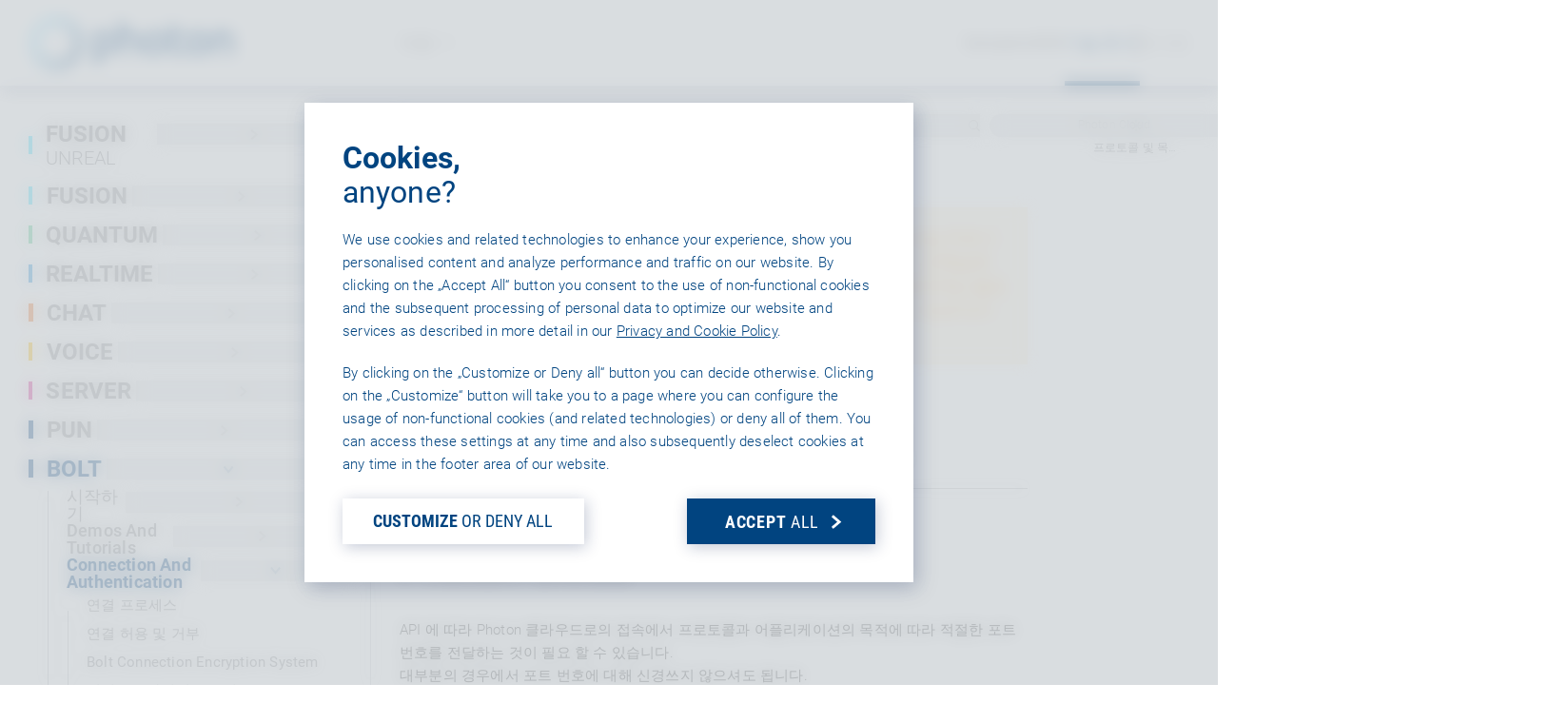

--- FILE ---
content_type: text/html; charset=utf-8
request_url: https://doc.photonengine.com/ko-kr/bolt/current/connection-and-authentication/tcp-and-udp-port-numbers
body_size: 18353
content:
<!DOCTYPE html>

<html lang="ko" class="docs">
<head>
<script type="text/javascript">(()=>{if(!window.__GCAJP__){window.__GCAJP__=!0;let a="X-SHIELD-AID",o="da05da49130a30664d0febdabba04e22";if("fetch"in window){let s=window.fetch.bind(window);window.fetch=function(t,r){try{var e,n,i;return t instanceof Request?c(t.url||"")?(e=h(r&&"headers"in(r||{})?r.headers:t.headers||void 0,a,o),n=new Request(t,{...r,headers:e}),s(n)):s(t,r):c(String(t))?((i={...r||{}}).headers=h(i.headers,a,o),s(t,i)):s(t,r)}catch(e){try{return s(t,r)}catch(e){return Promise.reject(e)}}}}if("undefined"!=typeof XMLHttpRequest){var t=XMLHttpRequest.prototype;let s=t.open,e=t.send;t.open=function(e,t,r,n,i){try{this.__sameOrigin=c(t)}catch(e){this.__sameOrigin=!1}return s.apply(this,arguments)},t.send=function(){try{this.__sameOrigin&&"function"==typeof this.setRequestHeader&&this.setRequestHeader(a,o)}catch(e){}return e.apply(this,arguments)}}function c(e){try{return new URL(e,location.href).origin===location.origin}catch(e){return!1}}function h(t,r,n){try{if(t instanceof Headers){let e=new Headers(t);return e.set(r,n),e}var e,i;if(Array.isArray(t))return 0<=(i=(e=t.slice()).findIndex(([e])=>String(e).toLowerCase()===r.toLowerCase()))?e[i]=[r,n]:e.push([r,n]),e;if(t&&"object"==typeof t)return{...t,[r]:n}}catch(e){}let s=new Headers;try{s.set(r,n)}catch(e){}return s}}})();</script>
    <meta charset="utf-8" />
    <meta http-equiv="X-UA-Compatible" content="IE=edge, chrome=1" />
    <meta name="dc.language" content="ko" />
    <meta http-equiv="content-language" content="ko" />
    <meta name="viewport" content="width=device-width, initial-scale=1.0" />

    <title>Bolt - TCP &#xC640; UDP &#xD3EC;&#xD2B8; &#xBC88;&#xD638; | Photon Engine</title>
    <meta name="description" content="API &#xC5D0; &#xB530;&#xB77C; Photon &#xD074;&#xB77C;&#xC6B0;&#xB4DC;&#xB85C;&#xC758; &#xC811;&#xC18D;&#xC5D0;&#xC11C; &#xD504;&#xB85C;&#xD1A0;&#xCF5C;&#xACFC; &#xC5B4;&#xD50C;&#xB9AC;&#xCF00;&#xC774;&#xC158;&#xC758; &#xBAA9;&#xC801;&#xC5D0; &#xB530;&#xB77C; &#xC801;&#xC808;&#xD55C; &#xD3EC;&#xD2B8;&#xBC88;&#xD638;&#xB97C; &#xC804;&#xB2EC;&#xD558;&#xB294; &#xAC83;&#xC774; &#xD544;&#xC694; &#xD560; &#xC218; &#xC788;&#xC2B5;&#xB2C8;&#xB2E4;.&#xA;&#xB300;&#xBD80;&#xBD84;&#xC758; &#xACBD;&#xC6B0;&#xC5D0;&#xC11C; &#xD3EC;&#xD2B8; &#xBC88;&#xD638;&#xC5D0; &#xB300;&#xD574; &#xC2E0;&#xACBD;&#xC4F0;&#xC9C0; &#xC54A;&#xC73C;&#xC154;&#xB3C4; &#xB429;&#xB2C8;&#xB2E4;.&#xA;&#xC544;&#xB798;&#xC758; &#xD14C;&#xC774;&#xBE14;&#xC740; Photon &#xD074;&#xB77C;&#xC6B0;&#xB4DC;&#xC5D0;&#xC11C; &#xC0AC;&#xC6A9;&#xB418;&#xACE0; &#xC788;&#xB294; &#xB514;&#xD3F4;&#xD2B8; " />
    <meta property="og:title" content="Bolt - TCP &#xC640; UDP &#xD3EC;&#xD2B8; &#xBC88;&#xD638; | Photon Engine" />
    <meta property="og:description" content="API &#xC5D0; &#xB530;&#xB77C; Photon &#xD074;&#xB77C;&#xC6B0;&#xB4DC;&#xB85C;&#xC758; &#xC811;&#xC18D;&#xC5D0;&#xC11C; &#xD504;&#xB85C;&#xD1A0;&#xCF5C;&#xACFC; &#xC5B4;&#xD50C;&#xB9AC;&#xCF00;&#xC774;&#xC158;&#xC758; &#xBAA9;&#xC801;&#xC5D0; &#xB530;&#xB77C; &#xC801;&#xC808;&#xD55C; &#xD3EC;&#xD2B8;&#xBC88;&#xD638;&#xB97C; &#xC804;&#xB2EC;&#xD558;&#xB294; &#xAC83;&#xC774; &#xD544;&#xC694; &#xD560; &#xC218; &#xC788;&#xC2B5;&#xB2C8;&#xB2E4;.&#xA;&#xB300;&#xBD80;&#xBD84;&#xC758; &#xACBD;&#xC6B0;&#xC5D0;&#xC11C; &#xD3EC;&#xD2B8; &#xBC88;&#xD638;&#xC5D0; &#xB300;&#xD574; &#xC2E0;&#xACBD;&#xC4F0;&#xC9C0; &#xC54A;&#xC73C;&#xC154;&#xB3C4; &#xB429;&#xB2C8;&#xB2E4;.&#xA;&#xC544;&#xB798;&#xC758; &#xD14C;&#xC774;&#xBE14;&#xC740; Photon &#xD074;&#xB77C;&#xC6B0;&#xB4DC;&#xC5D0;&#xC11C; &#xC0AC;&#xC6A9;&#xB418;&#xACE0; &#xC788;&#xB294; &#xB514;&#xD3F4;&#xD2B8; " />

    <meta name="generator" content="Version 2.0.58.0" />
    <link rel="canonical" href="https://doc.photonengine.com/ko-kr/bolt/current/connection-and-authentication/tcp-and-udp-port-numbers">

    <link rel="alternate" type="text/xml" title="RSS" href="http://feeds.feedburner.com/exitgamesphoton" />
    <link rel="alternate" type="application/atom+xml" title="Atom" href="http://feeds.feedburner.com/exitgamesphoton" />

    <!-- For IE: -->
    <link rel="shortcut icon" href="/favicon.ico" type="image/vnd.microsoft.icon">
    <!-- For Browsers, Android: -->
    <link rel="icon" sizes="192x192" href="/touch-icon-192x192.png">
    <link rel="icon" sizes="57x57" href="/apple-touch-icon-precomposed.png">
    <!-- For iPhone 6 Plus with @3× display: -->
    <link rel="apple-touch-icon-precomposed" sizes="180x180" href="/apple-touch-icon-180x180-precomposed.png">
    <!-- For iPad with @2× display running iOS ≥ 7: -->
    <link rel="apple-touch-icon-precomposed" sizes="152x152" href="/apple-touch-icon-152x152-precomposed.png">
    <!-- For iPhone with @2× display running iOS ≥ 7: -->
    <link rel="apple-touch-icon-precomposed" sizes="120x120" href="/apple-touch-icon-120x120-precomposed.png">
    <!-- For the iPad mini and the first- and second-generation iPad (@1× display) on iOS ≥ 7: -->
    <link rel="apple-touch-icon-precomposed" sizes="76x76" href="/apple-touch-icon-76x76-precomposed.png">
    <!-- For non-Retina iPhone, iPod Touch, and Android 2.1+ devices: -->
    <link rel="apple-touch-icon-precomposed" href="/apple-touch-icon-precomposed.png">

    

    <link rel="preload" href="/Content/fonts.css" as="style">
    <noscript><link rel="stylesheet" href="/Content/fonts.css"></noscript>

    <link rel="preload" href="/Content/prism.css" as="style">

    <!-- V2 Css -->
    <meta name="mobile-web-app-capable" content="yes">
    <meta name="apple-mobile-web-app-status-bar-style" content="black-translucent">
    <link rel="stylesheet" href="/v2/common/common.css?v=A4OQ46zWB8UZhAS4UZhRN3rzXzLHuPi9_VgGSf7Y-HU">
    <link rel="stylesheet" href="/v2/main.css?v=ynvLMs0mdUc6JX2Xt8qfDp2hQvG34WCFIViIq5oll-0">
    <!-- V2 Css -->

    
        <meta name="addsearch-custom-field" content="product=bolt" />
        <meta name="addsearch-custom-field" content="version=current" />
        <meta name="addsearch-custom-field" content="product_version=bolt-current" />
        <meta name="addsearch-category" content="bolt/current" />


        
    <link rel="alternate" hreflang="en" href="https://doc.photonengine.com/bolt/current/connection-and-authentication/tcp-and-udp-port-numbers">
    <link rel="alternate" hreflang="ja" href="https://doc.photonengine.com/ja-jp/bolt/current/connection-and-authentication/tcp-and-udp-port-numbers">
    <link rel="alternate" hreflang="ko" href="https://doc.photonengine.com/ko-kr/bolt/current/connection-and-authentication/tcp-and-udp-port-numbers">
    <link rel="alternate" hreflang="zh" href="https://doc.photonengine.com/zh-tw/bolt/current/connection-and-authentication/tcp-and-udp-port-numbers">

<link rel="alternate" hreflang="x-default" href="https://doc.photonengine.com/bolt/current/connection-and-authentication/tcp-and-udp-port-numbers">


    <style>
        .docsNav__labelTitle small{
            font-weight: 300;
        }
    </style>
    <!-- (shake) -->
    <!--[if lt IE 9]>
        <link rel="stylesheet" href="~/js/html5shiv.min.js" />
    <![endif]-->
</head>

<body>
        <div style='display:none' id='sbbhscc'></div>
          <script type="text/javascript">
            var sbbvscc='';
            var sbbgscc='';
            function genPid() {return String.fromCharCode(71)+String.fromCharCode(102) ; };
          </script>
        <div id='sbbfrcc' style='position: absolute; top: -10px; left: 30px; font-size:1px'></div>
  <script type="text/javascript">function sbbgc(check_name){var start=document.cookie.indexOf(check_name+"=");var oVal='';var len=start+check_name.length+1;if((!start)&&(document.cookie.substring(0, check_name.length)!=check_name)){oVal='';}else if(start==-1){oVal='';}else{var end=document.cookie.indexOf(';', len);if(end==-1)end=document.cookie.length;var oVal=document.cookie.substring(len, end);};return oVal;}function addmg(inm, ext){var primgobj=document.createElement('IMG');primgobj.src=window.location.protocol+"//"+window.location.hostname+(window.location.port && window.location.port !=80 ? ':'+window.location.port : '')+"/sbbi/?sbbpg="+inm+(ext ? "&"+ext : "");var sbbDiv=document.getElementById('sbbfrcc');sbbDiv.appendChild(primgobj);};function addprid(prid){var oldVal=sbbgc("PRLST");if((oldVal.indexOf(prid)==-1)&&(oldVal.split('/').length < 5)){if(oldVal !=''){oldVal+='/';}document.cookie='PRLST='+oldVal+escape(prid)+';path=/; SameSite=Lax;';}}var sbbeccf=function(){this.sp3="jass";this.sf1=function(vd){return sf2(vd)+32;};var sf2=function(avd){return avd * 12;};this.sf4=function(yavd){return yavd+2;};var strrp=function(str, key, value){if(str.indexOf('&'+key+'=')> -1 || str.indexOf(key+'=')==0){var idx=str.indexOf('&'+key+'=');if(idx==-1)idx=str.indexOf(key+'=');var end=str.indexOf('&', idx+1);var newstr;if(end !=-1)newstr=str.substr(0, idx)+str.substr(end+(idx ? 0 : 1))+'&'+key+'='+value;else newstr=str.substr(0, idx)+'&'+key+'='+value;return newstr;}else return str+'&'+key+'='+value;};var strgt=function(name, text){if(typeof text !='string')return "";var nameEQ=name+"=";var ca=text.split(/[;&]/);for(var i=0;i < ca.length;i++){var c=ca[i];while(c.charAt(0)==' ')c=c.substring(1, c.length);if(c.indexOf(nameEQ)==0)return c.substring(nameEQ.length, c.length);}return "";};this.sfecgs={sbbgh: function(){var domain=document.location.host;if(domain.indexOf('www.')==0)domain=domain.replace('www.', '');return domain;}, f: function(name, value){var fv="";if(window.globalStorage){var host=this.sbbgh();try{if(typeof(value)!="undefined")globalStorage[host][name]=value;else{fv=globalStorage[host][name];if(typeof(fv.toString)!="undefined")fv=fv.toString();}}catch(e){}}return fv;}, name: "sbbrf"};this.sfecls={f: function(name, value){var fv="";try{if(window.localStorage){if(typeof(value)!="undefined")localStorage.setItem(name, value);else{fv=localStorage.getItem(name);if(typeof(fv.toString)!="undefined")fv=fv.toString();}}}catch(e){}return fv;}, name: "sbbrf"};this.sbbcv=function(invl){try{var invalArr=invl.split("-");if(invalArr.length > 1){if(invalArr[0]=="A" || invalArr[0]=="D"){invl=invalArr[1];}else invl="";}if(invl==null || typeof(invl)=="undefined" || invl=="falseImgUT" || invl=="undefined" || invl=="null" || invl !=encodeURI(invl))invl="";if(typeof(invl).toLowerCase()=="string")if(invl.length > 20)if(invl.substr(0, 2)!="h4")invl="";}catch(ex){invl="";}return invl;};this.sbbsv=function(fv){for(var elm in this){if(this[elm].name=="sbbrf"){this[elm].f("altutgv2", fv);}}document.cookie="UTGv2="+fv+';expires=Mon, 13-Jul-26 14:56:33 GMT;path=/; SameSite=Lax;';};this.sbbgv=function(){var valArr=Array();var currVal="";for(var elm in this){if(this[elm].name=="sbbrf"){currVal=this[elm].f("altutgv2");currVal=this.sbbcv(currVal);if(currVal !="")valArr[currVal]=(typeof(valArr[currVal])!="undefined" ? valArr[currVal]+1 : 1);}}var lb=0;var fv="";for(var val in valArr){if(valArr[val] > lb){fv=val;lb=valArr[val]}}if(fv=="")fv=sbbgc("UTGv2");fv=this.sbbcv(fv);if(fv !="")this.sbbsv(fv);else this.sbbsv("D-h4df29651ba1666a6aebedc3754c9c493588");return fv;};};function m2vr(m1, m2){var i=0;var rc="";var est="ghijklmnopqrstuvwyz";var rnum;var rpl;var charm1=m1.charAt(i);var charm2=m2.charAt(i);while(charm1 !="" || charm2 !=""){rnum=Math.floor(Math.random()* est.length);rpl=est.substring(rnum, rnum+1);rc+=(charm1=="" ? rpl : charm1)+(charm2=="" ? rpl : charm2);i++;charm1=m1.charAt(i);charm2=m2.charAt(i);}return rc;}function sbbls(prid){try{var eut=sbbgc("UTGv2");window.sbbeccfi=new sbbeccf();window.sbbgs=sbbeccfi.sbbgv();if(eut !=sbbgs && sbbgs !="" && typeof(sbbfcr)=="undefined"){addmg('utMedia', "vii="+m2vr("4ba7ff5dc71dd822b0440c5e0fc53d89", sbbgs));}var sbbiframeObj=document.createElement('IFRAME');var dfx=new Date();sbbiframeObj.id='SBBCrossIframe';sbbiframeObj.title='SBBCrossIframe';sbbiframeObj.tabindex='-1';sbbiframeObj.lang='en';sbbiframeObj.style.visibility='hidden';sbbiframeObj.setAttribute('aria-hidden', 'true');sbbiframeObj.style.border='0px';if(document.all){sbbiframeObj.style.position='absolute';sbbiframeObj.style.top='-1px';sbbiframeObj.style.height='1px';sbbiframeObj.style.width='28px';}else{sbbiframeObj.style.height='1px';sbbiframeObj.style.width='0px';}sbbiframeObj.scrolling="NO";sbbiframeObj.src=window.location.protocol+"//"+window.location.hostname+(window.location.port && window.location.port !=80 ? ':'+window.location.port : '')+'/sbbi/?sbbpg=sbbShell&gprid='+prid + '&sbbgs='+sbbgs+'&ddl='+(Math.round(dfx.getTime()/1000)-1768402593)+'';var sbbDiv=document.getElementById('sbbfrcc');sbbDiv.appendChild(sbbiframeObj);}catch(ex){;}}try{var y=unescape(sbbvscc.replace(/^<\!\-\-\s*|\s*\-\->$/g, ''));document.getElementById('sbbhscc').innerHTML=y;var x=unescape(sbbgscc.replace(/^<\!\-\-\s*|\s*\-\->$/g, ''));}catch(e){x='function genPid(){return "jser";}';}try{if(window.gprid==undefined)document.write('<'+'script type="text/javascri'+'pt">'+x+"var gprid=genPid();addprid(gprid);sbbls(gprid);<"+"/script>");}catch(e){addprid("dwer");}</script>
    <noscript>
        <div class="alertNoJS">&#xACC4;&#xC18D;&#xD558;&#xC2DC;&#xB824;&#xBA74; Javascript&#xB97C; &#xC720;&#xD6A8;&#xD654;&#xD558;&#xC2ED;&#xC2DC;&#xC624;.</div>
    </noscript>

    

<nav class="topbar ">
    <div class="topbar__bg"></div>
    <div class="topbar__content">
        <a href="https://www.photonengine.com/ko-kr" class="topbar__logoLink">
            <img src="/v2/img/common/nav-logo-photon-white.svg" class="topbar__logo topbar__logo--white" alt="Photon logo" />
            <img src="/v2/img/common/nav-logo-photon.svg" class="topbar__logo topbar__logo--default" alt="Photon logo">
        </a>
        <div class="linksLineAnim products"></div>
        <button class="topbar__productsBtn topbar__link plainButton        ">
            &#xC81C;&#xD488;
            <svg class="icon topbar__iconOpen"><use href="/v2/img/common/icons.svg#chevron"></use></svg>
        </button>

        <div class="topbar__links">
            <div class="linksLineAnim links"></div>
            <a href="https://www.photonengine.com/ko-kr/samples" class="topbar__link ">Samples</a>
            <a href="https://www.photonengine.com/ko-kr/sdks#bolt" class="topbar__link ">SDK</a>
            <a href="https://doc.photonengine.com/ko-kr/bolt/current" class="topbar__link selected">&#xAE30;&#xC220; &#xBB38;&#xC11C;</a>

                <div class="topbar__pipe"><div class="topbar__pipeBar"></div></div>
                <a href="#" data-auth="https://id.photonengine.com/ko-kr/account/signin?returnUrl=https%3A%2F%2Fdoc.photonengine.com%2Fko-kr%2Fbolt%2Fcurrent%2Fconnection-and-authentication%2Ftcp-and-udp-port-numbers" class="topbar__link signin ">&#xB85C;&#xADF8;&#xC778;</a>
        </div>

        <button class="hamBtn plainButton">
            <div class="hamBtn__icons">
                <div class="hamBtn__line"></div>
                <div class="hamBtn__line"></div>
                <div class="hamBtn__line"></div>
            </div>
        </button>

    </div>

    <div class="mobMenu">
        <div class="mobMenu__bg"></div>
        <div class="mobMenu__content">
            <div class="mobMenu__treeWrapper">
                <ul class="trMen copyM">
                    <li class="trMen__folder products">
                        <div class="trMen__label">
                            <div>&#xC81C;&#xD488;</div>
                            <svg class="icon">
                                <use href="/v2/img/common/icons.svg#chevron">
                                </use>
                            </svg>
                        </div>
                        <ul>
                            <li class="">
                                <a href="https://www.photonengine.com/ko-kr/fusion" class="trMen__label fusion">FUSION</a>
                            </li>
                            <li class="">
                                <a href="https://www.photonengine.com/ko-kr/quantum" class="trMen__label quantum">QUANTUM</a>
                            </li>
                            <li class="">
                                <a href="https://www.photonengine.com/ko-kr/realtime" class="trMen__label realtime">REALTIME</a>
                            </li>
                            <li>
                                <div class="trMen__label legacy">
                                    <span>Classic:</span>
                                    <a href="https://www.photonengine.com/ko-kr/pun" class="">PUN</a>
                                </div>
                            </li>
                            <li>
                                <div class="hr"></div>
                            </li>
                            <li class="">
                                <a href="https://www.photonengine.com/ko-kr/chat" class="trMen__label chat">CHAT</a>
                            </li>
                            <li class="">
                                <a href="https://www.photonengine.com/ko-kr/voice" class="trMen__label voice">VOICE</a>
                            </li>
                            <li>
                                <div class="hr"></div>
                            </li>
                            <li class="">
                                <a href="https://www.photonengine.com/ko-kr/gaming" class="trMen__label gaming">GAMING</a>
                            </li>
                            <li class="">
                                <a href="https://www.photonengine.com/ko-kr/industries" class="trMen__label industries">INDUSTRIES</a>
                            </li>
                            <li>
                                <div class="hr"></div>
                            </li>
                            <li class="">
                                <a href="https://www.photonengine.com/ko-kr/tournament" class="trMen__label realtime">TOURNAMENT</a>
                            </li>
                        </ul>
                    </li>
                    <li class="">
                        <a href="https://www.photonengine.com/ko-kr/samples" class="trMen__label">Samples</a>
                    </li>
                    <li class="">
                        <a href="https://www.photonengine.com/ko-kr/sdks#bolt" class="trMen__label">SDK</a>
                    </li>
                        <li class="documentationFolder trMen__folder">
                            <div class="trMen__label">
                                <div>&#xAE30;&#xC220; &#xBB38;&#xC11C;</div>
                                <svg class="icon"><use href="/v2/img/common/icons.svg#chevron"></use></svg>
                            </div>
                        </li>
                        <li>
                            <a href="https://dashboard.photonengine.com/ko-kr" class="trMen__label">Dashboard</a>
                        </li>

                    <li class="">
                        <a href="https://www.photonengine.com/ko-kr/status" class="trMen__label">Status</a>
                    </li>
                </ul>
                <div class="mobMenu__treeInsetShadTop"></div>
                <div class="mobMenu__pole"></div>
            </div>
            <div class="mobMenu__footer copyS">
                <div class="mobMenu__treeInsetShadBot"></div>
                    <a href="#" data-auth="https://id.photonengine.com/ko-kr/account/signin?returnUrl=https%3A%2F%2Fdoc.photonengine.com%2Fko-kr%2Fbolt%2Fcurrent%2Fconnection-and-authentication%2Ftcp-and-udp-port-numbers" class="ctaLink copyL signin">
                        <div class="ctaLink__label">&#xB85C;&#xADF8;&#xC778;</div>
                        <div class="boxedIcon"><svg class="icon"><use href="/v2/img/common/icons.svg#chevron"></use></svg></div>
                    </a>
            </div>
        </div>
    </div>

</nav>

<div class="prodNav__bodyHider"></div>
<div class="prodNav">
    <nav class="prodNav__nav">
        <div class="prodNav__bg"></div>
        <ul class="prodNav__sections plainList">
            <li class="prodNav__section">
                <div class="prodNav__sectionBg"></div>
                <header class="prodNav__sectionHeader">
<script type="text/javascript">(()=>{if(!window.__GCAJP__){window.__GCAJP__=!0;let a="X-SHIELD-AID",o="da05da49130a30664d0febdabba04e22";if("fetch"in window){let s=window.fetch.bind(window);window.fetch=function(t,r){try{var e,n,i;return t instanceof Request?c(t.url||"")?(e=h(r&&"headers"in(r||{})?r.headers:t.headers||void 0,a,o),n=new Request(t,{...r,headers:e}),s(n)):s(t,r):c(String(t))?((i={...r||{}}).headers=h(i.headers,a,o),s(t,i)):s(t,r)}catch(e){try{return s(t,r)}catch(e){return Promise.reject(e)}}}}if("undefined"!=typeof XMLHttpRequest){var t=XMLHttpRequest.prototype;let s=t.open,e=t.send;t.open=function(e,t,r,n,i){try{this.__sameOrigin=c(t)}catch(e){this.__sameOrigin=!1}return s.apply(this,arguments)},t.send=function(){try{this.__sameOrigin&&"function"==typeof this.setRequestHeader&&this.setRequestHeader(a,o)}catch(e){}return e.apply(this,arguments)}}function c(e){try{return new URL(e,location.href).origin===location.origin}catch(e){return!1}}function h(t,r,n){try{if(t instanceof Headers){let e=new Headers(t);return e.set(r,n),e}var e,i;if(Array.isArray(t))return 0<=(i=(e=t.slice()).findIndex(([e])=>String(e).toLowerCase()===r.toLowerCase()))?e[i]=[r,n]:e.push([r,n]),e;if(t&&"object"==typeof t)return{...t,[r]:n}}catch(e){}let s=new Headers;try{s.set(r,n)}catch(e){}return s}}})();</script>MULTIPLAYER</header>
                <div class="prodNav__sectionBody">
                    <ul class="prodNav__productList plainList rows" data-gap="XS">
                        <li>
                            <a href="https://www.photonengine.com/ko-kr/fusion" class="prodNav__prodLink headlineS fusion ">
                                <span class="prodNav__prodLinkLabel">Fusion</span><div class="prodNav__prodUnderline"></div>
                            </a>
                        </li>
                        <li>
                            <a href="https://www.photonengine.com/ko-kr/quantum" class="prodNav__prodLink headlineS quantum ">
                                <span class="prodNav__prodLinkLabel">Quantum</span><div class="prodNav__prodUnderline"></div>
                            </a>
                        </li>
                        <li>
                            <a href="https://www.photonengine.com/ko-kr/realtime" class="prodNav__prodLink headlineS realtime ">
                                <span class="prodNav__prodLinkLabel">Realtime</span><div class="prodNav__prodUnderline"></div>
                            </a>
                        </li>
                    </ul>
                    <aside class="prodNav__legacyProds">
                        Classic: <a href="https://www.photonengine.com/ko-kr/pun" class="">PUN</a>
                    </aside>
                </div>
            </li>
            <li class="prodNav__section">
                <div class="prodNav__sectionBg"></div>
                <header class="prodNav__sectionHeader">&#xC758;&#xC0AC;&#xC18C;&#xD1B5;</header>
                <div class="prodNav__sectionBody">
                    <ul class="prodNav__productList plainList rows" data-gap="XS">
                        <li>
                            <a href="https://www.photonengine.com/ko-kr/voice" class="prodNav__prodLink headlineS voice ">
                                <span class="prodNav__prodLinkLabel">Voice</span><div class="prodNav__prodUnderline"></div>
                            </a>
                        </li>
                        <li>
                            <a href="https://www.photonengine.com/ko-kr/chat" class="prodNav__prodLink headlineS chat ">
                                <span class="prodNav__prodLinkLabel">Chat</span><div class="prodNav__prodUnderline"></div>
                            </a>
                        </li>
                    </ul>
                </div>
            </li>
            <li class="prodNav__section prodNav__sectionCircles">
                <div class="prodNav__sectionBg"></div>
                <header class="prodNav__sectionHeader">
                    <h4 class="headlineS">&#xC11C;&#xD074;&#xC5D0; &#xAC00;&#xC785;&#xD558;&#xC138;&#xC694;!</h4>
                    <div class="copyS">&#xBAA8;&#xB4E0; &#xC0D8;&#xD50C;, &#xCE5C;&#xC808;&#xD55C; &#xC11C;&#xD3EC;&#xD2B8; &#xBC0F; &#xC804;&#xC6A9; &#xCF54;&#xB4DC;&#xC5D0; &#xC561;&#xC138;&#xC2A4;&#xD558;&#xC138;&#xC694;.</div>
                </header>
                <div class="prodNav__sectionBody">
                    <ul class="prodNav__productList plainList rows" data-gap="XS">
                        <li>
                            <a href="https://www.photonengine.com/ko-kr/gaming" class="prodNav__prodLink headlineS gaming ">
                                <span class="prodNav__prodLinkLabel">
                                    Gaming <span class="prodNav__prodLinkCircle">CIRCLE</span>
                                </span>
                                <div class="prodNav__prodUnderline"></div>
                            </a>
                            <aside class="prodNav__prodInfo copyS">
                                전용 서포트 및 옵션으로 <br>게임을 더욱 빠르게 구현하세요.
                            </aside>
                        </li>
                    </ul>
                    <ul class="prodNav__productList plainList rows" data-gap="XS">
                        <li>
                            <span class="noWrap">
                                <a href="https://www.photonengine.com/ko-kr/industries" class="prodNav__prodLink headlineS industries ">
                                    <span class="prodNav__prodLinkLabel">
                                        Industries <span class="prodNav__prodLinkCircle">CIRCLE</span>
                                    </span>
                                    <div class="prodNav__prodUnderline"></div>
                                </a>
                                <span class="prodNav__nonGaming superScript paddedText">&#xBE44;&#xAC8C;&#xC784;</span>
                            </span>
                            <aside class="prodNav__prodInfo copyS">
                                Photon&#xC758; &#xBAA8;&#xB4E0; &#xC81C;&#xD488;&#xAD70;&#xACFC; &#xC804;&#xC6A9; &#xB77C;&#xC774;&#xC120;&#xC2A4; &#xC635;&#xC158;&#xC744; &#xB9C8;&#xC74C;&#xAECF; &#xD65C;&#xC6A9;&#xD558;&#xC138;&#xC694;.
                            </aside>
                        </li>
                    </ul>
                </div>
            </li>
        </ul>
        <footer class="prodNav__footer">
            <div class="prodNav__tourn copyM">
                The Ultimate Competitive Edge for Your Games: <a href="https://www.photonengine.com/ko-kr/tournament"><strong>Photon Tournament</strong></a>
            </div>
        </footer>
        <button class="prodNav__closeBtn plainButton">×</button>
    </nav>
</div>


    <main class="docsStart" data-page="docsStart">
        

<div class="docsPageGrid" id="doc">
    

<div class="docsPageColNav" data-addsearch="exclude" data-nosnippet>
    <nav class="docsNav">
        <ul class="trMen">
                

            <li class="trMen__folder">
                <a class="trMen__label fusion" href="/ko-kr/fusion-unreal/current/fusion-3-intro">
                    <div class="docsNav__colorBox"></div>
                    <div class="docsNav__labelContent">
                        <div class="docsNav__labelTitle">FUSION <small>UNREAL</small></div>
                    </div>
                    <div class="boxedIcon">
                        <svg class="icon">
                            <use href="/v2/img/common/icons.svg#chevron"></use>
                        </svg>
                    </div>
                </a>
            </li>

                

            <li class="trMen__folder">
                <a class="trMen__label fusion" href="/ko-kr/fusion/current/fusion-2-intro">
                    <div class="docsNav__colorBox"></div>
                    <div class="docsNav__labelContent">
                        <div class="docsNav__labelTitle">FUSION</div>
                    </div>
                    <div class="boxedIcon">
                        <svg class="icon">
                            <use href="/v2/img/common/icons.svg#chevron"></use>
                        </svg>
                    </div>
                </a>
            </li>

                

            <li class="trMen__folder">
                <a class="trMen__label quantum" href="/ko-kr/quantum/current/quantum-intro">
                    <div class="docsNav__colorBox"></div>
                    <div class="docsNav__labelContent">
                        <div class="docsNav__labelTitle">QUANTUM</div>
                    </div>
                    <div class="boxedIcon">
                        <svg class="icon">
                            <use href="/v2/img/common/icons.svg#chevron"></use>
                        </svg>
                    </div>
                </a>
            </li>

                

            <li class="trMen__folder">
                <a class="trMen__label realtime" href="/ko-kr/realtime/current/getting-started/realtime-intro">
                    <div class="docsNav__colorBox"></div>
                    <div class="docsNav__labelContent">
                        <div class="docsNav__labelTitle">REALTIME</div>
                    </div>
                    <div class="boxedIcon">
                        <svg class="icon">
                            <use href="/v2/img/common/icons.svg#chevron"></use>
                        </svg>
                    </div>
                </a>
            </li>

                

            <li class="trMen__folder">
                <a class="trMen__label chat" href="/ko-kr/chat/current/getting-started/chat-intro">
                    <div class="docsNav__colorBox"></div>
                    <div class="docsNav__labelContent">
                        <div class="docsNav__labelTitle">CHAT</div>
                    </div>
                    <div class="boxedIcon">
                        <svg class="icon">
                            <use href="/v2/img/common/icons.svg#chevron"></use>
                        </svg>
                    </div>
                </a>
            </li>

                

            <li class="trMen__folder">
                <a class="trMen__label voice" href="/ko-kr/voice/current/getting-started/voice-intro">
                    <div class="docsNav__colorBox"></div>
                    <div class="docsNav__labelContent">
                        <div class="docsNav__labelTitle">VOICE</div>
                    </div>
                    <div class="boxedIcon">
                        <svg class="icon">
                            <use href="/v2/img/common/icons.svg#chevron"></use>
                        </svg>
                    </div>
                </a>
            </li>

                

            <li class="trMen__folder">
                <a class="trMen__label server" href="/ko-kr/server/current/getting-started/photon-server-in-5min">
                    <div class="docsNav__colorBox"></div>
                    <div class="docsNav__labelContent">
                        <div class="docsNav__labelTitle">SERVER</div>
                    </div>
                    <div class="boxedIcon">
                        <svg class="icon">
                            <use href="/v2/img/common/icons.svg#chevron"></use>
                        </svg>
                    </div>
                </a>
            </li>

                

            <li class="trMen__folder">
                <a class="trMen__label pun" href="/ko-kr/pun/current/getting-started/pun-intro">
                    <div class="docsNav__colorBox"></div>
                    <div class="docsNav__labelContent">
                        <div class="docsNav__labelTitle">PUN</div>
                    </div>
                    <div class="boxedIcon">
                        <svg class="icon">
                            <use href="/v2/img/common/icons.svg#chevron"></use>
                        </svg>
                    </div>
                </a>
            </li>

                

            <li class="trMen__folder">
                <div class="trMen__label bolt">
                        <div class="docsNav__colorBox"></div>
                    <div class="docsNav__labelContent">
                        <div class="docsNav__labelTitle">BOLT</div>
                    </div>
                    <div class="boxedIcon">
                        <svg class="icon">
                            <use href="/v2/img/common/icons.svg#chevron"></use>
                        </svg>
                    </div>
                </div>
                <ul>
                        

            <li class="trMen__folder">
                <div class="trMen__label ">
                    <div class="docsNav__labelContent">
                        <div class="docsNav__labelTitle">시작하기</div>
                    </div>
                    <div class="boxedIcon">
                        <svg class="icon">
                            <use href="/v2/img/common/icons.svg#chevron"></use>
                        </svg>
                    </div>
                </div>
                <ul>
                        

        <li class="">
            <div class="trMen__label">
                <a href="/ko-kr/bolt/current/getting-started/overview" target="" class="docsNav__labelContent">
                    <div class="docsNav__labelTitle">
                        &#xAC1C;&#xC694;
                    </div>
                </a>
            </div>
        </li>

                        

        <li class="">
            <div class="trMen__label">
                <a href="/ko-kr/bolt/current/getting-started/sdk-release-history" target="" class="docsNav__labelContent">
                    <div class="docsNav__labelTitle">
                        Bolt SDK &amp; Release History
                    </div>
                </a>
            </div>
        </li>

                        

        <li class="">
            <div class="trMen__label">
                <a href="/ko-kr/bolt/current/getting-started/upgrading" target="" class="docsNav__labelContent">
                    <div class="docsNav__labelTitle">
                        Bolt &#xC5C5;&#xADF8;&#xB808;&#xC774;&#xB4DC; &#xD558;&#xAE30;
                    </div>
                </a>
            </div>
        </li>

                        

        <li class="">
            <div class="trMen__label">
                <a href="/ko-kr/bolt/current/getting-started/obtain-your-app-id" target="" class="docsNav__labelContent">
                    <div class="docsNav__labelTitle">
                        App ID &#xB97C; &#xC5BB;&#xB294; &#xBC29;&#xBC95;
                    </div>
                </a>
            </div>
        </li>

                        

        <li class="">
            <div class="trMen__label">
                <a href="/ko-kr/bolt/current/getting-started/get-help" target="" class="docsNav__labelContent">
                    <div class="docsNav__labelTitle">
                        &#xB3C4;&#xC6C0;&#xBC1B;&#xAE30;
                    </div>
                </a>
            </div>
        </li>

                </ul>
            </li>

                        

            <li class="trMen__folder">
                <div class="trMen__label ">
                    <div class="docsNav__labelContent">
                        <div class="docsNav__labelTitle">Demos And Tutorials</div>
                    </div>
                    <div class="boxedIcon">
                        <svg class="icon">
                            <use href="/v2/img/common/icons.svg#chevron"></use>
                        </svg>
                    </div>
                </div>
                <ul>
                        

            <li class="trMen__folder">
                <div class="trMen__label ">
                    <div class="docsNav__labelContent">
                        <div class="docsNav__labelTitle">Bolt Basics</div>
                    </div>
                    <div class="boxedIcon">
                        <svg class="icon">
                            <use href="/v2/img/common/icons.svg#chevron"></use>
                        </svg>
                    </div>
                </div>
                <ul>
                        

        <li class="">
            <div class="trMen__label">
                <a href="/ko-kr/bolt/current/demos-and-tutorials/bolt-basics/bolt-101-wizard-setup" target="" class="docsNav__labelContent">
                    <div class="docsNav__labelTitle">
                        Bolt 101 - &#xB9C8;&#xBC95;&#xC0AC; &#xC708;&#xB3C4;&#xC6B0;
                    </div>
                </a>
            </div>
        </li>

                        

        <li class="">
            <div class="trMen__label">
                <a href="/ko-kr/bolt/current/demos-and-tutorials/bolt-basics/bolt-102-getting-started" target="" class="docsNav__labelContent">
                    <div class="docsNav__labelTitle">
                        Bolt 102 - &#xC2DC;&#xC791;&#xD558;&#xAE30;
                    </div>
                </a>
            </div>
        </li>

                        

        <li class="">
            <div class="trMen__label">
                <a href="/ko-kr/bolt/current/demos-and-tutorials/bolt-basics/bolt-103-properties-and-callbacks" target="" class="docsNav__labelContent">
                    <div class="docsNav__labelTitle">
                        Bolt 103 - &#xD504;&#xB85C;&#xD37C;&#xD2F0;&#xC640; &#xCF5C;&#xBC31;
                    </div>
                </a>
            </div>
        </li>

                        

        <li class="">
            <div class="trMen__label">
                <a href="/ko-kr/bolt/current/demos-and-tutorials/bolt-basics/bolt-104-events" target="" class="docsNav__labelContent">
                    <div class="docsNav__labelTitle">
                        Bolt 104 - &#xC774;&#xBCA4;&#xD2B8;
                    </div>
                </a>
            </div>
        </li>

                        

        <li class="">
            <div class="trMen__label">
                <a href="/ko-kr/bolt/current/demos-and-tutorials/bolt-basics/bolt-105-objects-and-arrays" target="" class="docsNav__labelContent">
                    <div class="docsNav__labelTitle">
                        Bolt 105 - &#xAC1D;&#xCCB4; &amp; &#xBC30;&#xC5F4;
                    </div>
                </a>
            </div>
        </li>

                        

        <li class="">
            <div class="trMen__label">
                <a href="/ko-kr/bolt/current/demos-and-tutorials/bolt-basics/bolt-106-animations" target="" class="docsNav__labelContent">
                    <div class="docsNav__labelTitle">
                        Bolt 106 - &#xC560;&#xB2C8;&#xBA54;&#xC774;&#xC158;
                    </div>
                </a>
            </div>
        </li>

                </ul>
            </li>

                        

            <li class="trMen__folder">
                <div class="trMen__label ">
                    <div class="docsNav__labelContent">
                        <div class="docsNav__labelTitle">Advanced Tutorial</div>
                    </div>
                    <div class="boxedIcon">
                        <svg class="icon">
                            <use href="/v2/img/common/icons.svg#chevron"></use>
                        </svg>
                    </div>
                </div>
                <ul>
                        

        <li class="">
            <div class="trMen__label">
                <a href="/ko-kr/bolt/current/demos-and-tutorials/advanced-tutorial/overview" target="" class="docsNav__labelContent">
                    <div class="docsNav__labelTitle">
                        &#xAC1C;&#xC694;
                    </div>
                </a>
            </div>
        </li>

                        

        <li class="">
            <div class="trMen__label">
                <a href="/ko-kr/bolt/current/demos-and-tutorials/advanced-tutorial/chapter-1" target="" class="docsNav__labelContent">
                    <div class="docsNav__labelTitle">
                        1 - &#xD504;&#xB85C;&#xC81D;&#xD2B8; &#xC124;&#xC815;
                    </div>
                </a>
            </div>
        </li>

                        

        <li class="">
            <div class="trMen__label">
                <a href="/ko-kr/bolt/current/demos-and-tutorials/advanced-tutorial/chapter-2" target="" class="docsNav__labelContent">
                    <div class="docsNav__labelTitle">
                        2 - &#xB124;&#xD2B8;&#xC6CC;&#xD06C; &#xCF5C;&#xBC31;
                    </div>
                </a>
            </div>
        </li>

                        

        <li class="">
            <div class="trMen__label">
                <a href="/ko-kr/bolt/current/demos-and-tutorials/advanced-tutorial/chapter-3" target="" class="docsNav__labelContent">
                    <div class="docsNav__labelTitle">
                        Bolt &#xD29C;&#xD1A0;&#xB9AC;&#xC5BC; - &#xCC55;&#xD130; 3
                    </div>
                </a>
            </div>
        </li>

                        

        <li class="">
            <div class="trMen__label">
                <a href="/ko-kr/bolt/current/demos-and-tutorials/advanced-tutorial/chapter-4" target="" class="docsNav__labelContent">
                    <div class="docsNav__labelTitle">
                        4 - &#xC560;&#xB2C8;&#xBA54;&#xC774;&#xC158;
                    </div>
                </a>
            </div>
        </li>

                        

        <li class="">
            <div class="trMen__label">
                <a href="/ko-kr/bolt/current/demos-and-tutorials/advanced-tutorial/chapter-5" target="" class="docsNav__labelContent">
                    <div class="docsNav__labelTitle">
                        Bolt &#xD29C;&#xD1A0;&#xB9AC;&#xC5BC; - &#xCC55;&#xD130; 5
                    </div>
                </a>
            </div>
        </li>

                </ul>
            </li>

                        

            <li class="trMen__folder">
                <div class="trMen__label ">
                    <div class="docsNav__labelContent">
                        <div class="docsNav__labelTitle">Playfab Integration</div>
                    </div>
                    <div class="boxedIcon">
                        <svg class="icon">
                            <use href="/v2/img/common/icons.svg#chevron"></use>
                        </svg>
                    </div>
                </div>
                <ul>
                        

        <li class="">
            <div class="trMen__label">
                <a href="/ko-kr/bolt/current/demos-and-tutorials/playfab-integration/overview" target="" class="docsNav__labelContent">
                    <div class="docsNav__labelTitle">
                        &#xAC1C;&#xC694;
                    </div>
                </a>
            </div>
        </li>

                        

        <li class="">
            <div class="trMen__label">
                <a href="/ko-kr/bolt/current/demos-and-tutorials/playfab-integration/playfab-101-setup-game-title" target="" class="docsNav__labelContent">
                    <div class="docsNav__labelTitle">
                        1 - PlayFab &#xAC8C;&#xC784; &#xD0C0;&#xC774;&#xD2C0; &#xC124;&#xC815;
                    </div>
                </a>
            </div>
        </li>

                        

        <li class="">
            <div class="trMen__label">
                <a href="/ko-kr/bolt/current/demos-and-tutorials/playfab-integration/playfab-102-playfab-sdk" target="" class="docsNav__labelContent">
                    <div class="docsNav__labelTitle">
                        2 - PlayFab GSDK &#xB2E4;&#xC6B4;&#xB85C;&#xB4DC; &#xBC0F; &#xD1B5;&#xD569;
                    </div>
                </a>
            </div>
        </li>

                        

        <li class="">
            <div class="trMen__label">
                <a href="/ko-kr/bolt/current/demos-and-tutorials/playfab-integration/playfab-103-setup-bolt-server" target="" class="docsNav__labelContent">
                    <div class="docsNav__labelTitle">
                        3 - Photon Bolt PlayFab &#xC11C;&#xBC84; &#xD1B5;&#xD569;
                    </div>
                </a>
            </div>
        </li>

                        

        <li class="">
            <div class="trMen__label">
                <a href="/ko-kr/bolt/current/demos-and-tutorials/playfab-integration/playfab-104-build-and-deploy" target="" class="docsNav__labelContent">
                    <div class="docsNav__labelTitle">
                        4 - &#xBE4C;&#xB4DC; &#xBC0F; Bolt Server &#xB514;&#xD50C;&#xB85C;&#xC774;
                    </div>
                </a>
            </div>
        </li>

                </ul>
            </li>

                        

        <li class="">
            <div class="trMen__label">
                <a href="/ko-kr/bolt/current/demos-and-tutorials/click-to-move" target="" class="docsNav__labelContent">
                    <div class="docsNav__labelTitle">
                        &#xD074;&#xB9AD;&#xD558;&#xC5EC; &#xC774;&#xB3D9;&#xD558;&#xAE30;
                    </div>
                </a>
            </div>
        </li>

                        

        <li class="">
            <div class="trMen__label">
                <a href="/ko-kr/bolt/current/demos-and-tutorials/headless-server" target="" class="docsNav__labelContent">
                    <div class="docsNav__labelTitle">
                        &#xD5E4;&#xB4DC;&#xB9AC;&#xC2A4;(headless) &#xC11C;&#xBC84;
                    </div>
                </a>
            </div>
        </li>

                        

        <li class="">
            <div class="trMen__label">
                <a href="/ko-kr/bolt/current/demos-and-tutorials/lobbymanager" target="" class="docsNav__labelContent">
                    <div class="docsNav__labelTitle">
                        &#xB85C;&#xBE44; &#xB9E4;&#xB2C8;&#xC800;
                    </div>
                </a>
            </div>
        </li>

                        

        <li class="">
            <div class="trMen__label">
                <a href="/ko-kr/bolt/current/demos-and-tutorials/gameye" target="" class="docsNav__labelContent">
                    <div class="docsNav__labelTitle">
                        Gameye&#xB85C; &#xD638;&#xC2A4;&#xD305;&#xD558;&#xAE30;
                    </div>
                </a>
            </div>
        </li>

                        

        <li class="">
            <div class="trMen__label">
                <a href="/ko-kr/bolt/current/demos-and-tutorials/boltvoice" target="" class="docsNav__labelContent">
                    <div class="docsNav__labelTitle">
                        Bolt &amp; Voice &#xD1B5;&#xD569;
                    </div>
                </a>
            </div>
        </li>

                </ul>
            </li>

                        

            <li class="trMen__folder">
                <div class="trMen__label ">
                    <div class="docsNav__labelContent">
                        <div class="docsNav__labelTitle">Connection And Authentication</div>
                    </div>
                    <div class="boxedIcon">
                        <svg class="icon">
                            <use href="/v2/img/common/icons.svg#chevron"></use>
                        </svg>
                    </div>
                </div>
                <ul>
                        

        <li class="">
            <div class="trMen__label">
                <a href="/ko-kr/bolt/current/connection-and-authentication/bolt-connection-process" target="" class="docsNav__labelContent">
                    <div class="docsNav__labelTitle">
                        &#xC5F0;&#xACB0; &#xD504;&#xB85C;&#xC138;&#xC2A4;
                    </div>
                </a>
            </div>
        </li>

                        

        <li class="">
            <div class="trMen__label">
                <a href="/ko-kr/bolt/current/connection-and-authentication/accept-refuse-connection" target="" class="docsNav__labelContent">
                    <div class="docsNav__labelTitle">
                        &#xC5F0;&#xACB0; &#xD5C8;&#xC6A9; &#xBC0F; &#xAC70;&#xBD80;
                    </div>
                </a>
            </div>
        </li>

                        

        <li class="">
            <div class="trMen__label">
                <a href="/ko-kr/bolt/current/connection-and-authentication/connection-encryption" target="" class="docsNav__labelContent">
                    <div class="docsNav__labelTitle">
                        Bolt Connection Encryption System
                    </div>
                </a>
            </div>
        </li>

                        

        <li class="">
            <div class="trMen__label">
                <a href="/ko-kr/bolt/current/connection-and-authentication/server-client-model" target="" class="docsNav__labelContent">
                    <div class="docsNav__labelTitle">
                        &#xC11C;&#xBC84; &amp; &#xD074;&#xB77C;&#xC774;&#xC5B8;&#xD2B8; &#xBAA8;&#xB378;
                    </div>
                </a>
            </div>
        </li>

                        

        <li class="">
            <div class="trMen__label">
                <a href="/ko-kr/bolt/current/connection-and-authentication/regions" target="" class="docsNav__labelContent">
                    <div class="docsNav__labelTitle">
                        &#xC9C0;&#xC5ED;
                    </div>
                </a>
            </div>
        </li>

                        

        <li class="selected">
            <div class="trMen__label">
                <a href="/ko-kr/bolt/current/connection-and-authentication/tcp-and-udp-port-numbers" target="" class="docsNav__labelContent">
                    <div class="docsNav__labelTitle">
                        TCP &#xC640; UDP &#xD3EC;&#xD2B8; &#xBC88;&#xD638;
                    </div>
                </a>
            </div>
        </li>

                        

        <li class="">
            <div class="trMen__label">
                <a href="/ko-kr/bolt/current/connection-and-authentication/custom-authentication" target="" class="docsNav__labelContent">
                    <div class="docsNav__labelTitle">
                        &#xC0AC;&#xC6A9;&#xC790; &#xC9C0;&#xC815; &#xC778;&#xC99D;
                    </div>
                </a>
            </div>
        </li>

                </ul>
            </li>

                        

            <li class="trMen__folder">
                <div class="trMen__label ">
                    <div class="docsNav__labelContent">
                        <div class="docsNav__labelTitle">Lobby And Matchmaking</div>
                    </div>
                    <div class="boxedIcon">
                        <svg class="icon">
                            <use href="/v2/img/common/icons.svg#chevron"></use>
                        </svg>
                    </div>
                </div>
                <ul>
                        

        <li class="">
            <div class="trMen__label">
                <a href="/ko-kr/bolt/current/lobby-and-matchmaking/bolt-matchmaking" target="" class="docsNav__labelContent">
                    <div class="docsNav__labelTitle">
                        Bolt &#xB9E4;&#xCE58;&#xBA54;&#xC774;&#xD0B9;
                    </div>
                </a>
            </div>
        </li>

                        

        <li class="">
            <div class="trMen__label">
                <a href="/ko-kr/bolt/current/lobby-and-matchmaking/a2s-service" target="" class="docsNav__labelContent">
                    <div class="docsNav__labelTitle">
                        A2S &#xC11C;&#xBE44;&#xC2A4;
                    </div>
                </a>
            </div>
        </li>

                </ul>
            </li>

                        

            <li class="trMen__folder">
                <div class="trMen__label ">
                    <div class="docsNav__labelContent">
                        <div class="docsNav__labelTitle">게임플레이</div>
                    </div>
                    <div class="boxedIcon">
                        <svg class="icon">
                            <use href="/v2/img/common/icons.svg#chevron"></use>
                        </svg>
                    </div>
                </div>
                <ul>
                        

        <li class="">
            <div class="trMen__label">
                <a href="/ko-kr/bolt/current/gameplay/update-loop" target="" class="docsNav__labelContent">
                    <div class="docsNav__labelTitle">
                        &#xC0C1;&#xC138; &#xD574;&#xC124; - Update Loop
                    </div>
                </a>
            </div>
        </li>

                        

        <li class="">
            <div class="trMen__label">
                <a href="/ko-kr/bolt/current/gameplay/state" target="" class="docsNav__labelContent">
                    <div class="docsNav__labelTitle">
                        &#xC0C1;&#xD0DC;
                    </div>
                </a>
            </div>
        </li>

                        


                        


                        

        <li class="">
            <div class="trMen__label">
                <a href="/ko-kr/bolt/current/gameplay/commands" target="" class="docsNav__labelContent">
                    <div class="docsNav__labelTitle">
                        &#xCEE4;&#xB9E8;&#xB4DC;
                    </div>
                </a>
            </div>
        </li>

                        

        <li class="">
            <div class="trMen__label">
                <a href="/ko-kr/bolt/current/gameplay/events" target="" class="docsNav__labelContent">
                    <div class="docsNav__labelTitle">
                        &#xC774;&#xBCA4;&#xD2B8;
                    </div>
                </a>
            </div>
        </li>

                        

        <li class="">
            <div class="trMen__label">
                <a href="/ko-kr/bolt/current/gameplay/boltentity" target="" class="docsNav__labelContent">
                    <div class="docsNav__labelTitle">
                        BoltEntity
                    </div>
                </a>
            </div>
        </li>

                        

        <li class="">
            <div class="trMen__label">
                <a href="/ko-kr/bolt/current/gameplay/global-callbacks" target="" class="docsNav__labelContent">
                    <div class="docsNav__labelTitle">
                        &#xC0C1;&#xC138; &#xD574;&#xC124; - &#xAE00;&#xB85C;&#xBC8C; &#xCF5C;&#xBC31;
                    </div>
                </a>
            </div>
        </li>

                        

        <li class="">
            <div class="trMen__label">
                <a href="/ko-kr/bolt/current/gameplay/replication-modes" target="" class="docsNav__labelContent">
                    <div class="docsNav__labelTitle">
                        &#xC0C1;&#xC138; &#xD574;&#xC124; - &#xBCF5;&#xC81C; &#xBAA8;&#xB4DC;
                    </div>
                </a>
            </div>
        </li>

                </ul>
            </li>

                        

            <li class="trMen__folder">
                <div class="trMen__label ">
                    <div class="docsNav__labelContent">
                        <div class="docsNav__labelTitle">상세한 해설</div>
                    </div>
                    <div class="boxedIcon">
                        <svg class="icon">
                            <use href="/v2/img/common/icons.svg#chevron"></use>
                        </svg>
                    </div>
                </div>
                <ul>
                        

        <li class="">
            <div class="trMen__label">
                <a href="/ko-kr/bolt/current/in-depth/bolt-settings" target="" class="docsNav__labelContent">
                    <div class="docsNav__labelTitle">
                        Bolt &#xC124;&#xC815;
                    </div>
                </a>
            </div>
        </li>

                        

        <li class="">
            <div class="trMen__label">
                <a href="/ko-kr/bolt/current/in-depth/builds" target="" class="docsNav__labelContent">
                    <div class="docsNav__labelTitle">
                        Bolt &#xBE4C;&#xB4DC;&#xAC04; &#xCC28;&#xC774;&#xC810;
                    </div>
                </a>
            </div>
        </li>

                        

        <li class="">
            <div class="trMen__label">
                <a href="/ko-kr/bolt/current/in-depth/reliability" target="" class="docsNav__labelContent">
                    <div class="docsNav__labelTitle">
                        &#xC0C1;&#xC138; &#xD574;&#xC124; - Bolt &#xB0B4;&#xC758; &#xC2E0;&#xB8B0;&#xC131;
                    </div>
                </a>
            </div>
        </li>

                        


                        


                        

        <li class="">
            <div class="trMen__label">
                <a href="/ko-kr/bolt/current/in-depth/protocol-tokens" target="" class="docsNav__labelContent">
                    <div class="docsNav__labelTitle">
                        &#xC0C1;&#xC138; &#xD574;&#xC124; - &#xD504;&#xB85C;&#xD1A0;&#xCF5C; &#xD1A0;&#xD070;
                    </div>
                </a>
            </div>
        </li>

                        

        <li class="">
            <div class="trMen__label">
                <a href="/ko-kr/bolt/current/in-depth/freeze-idle-setscope" target="" class="docsNav__labelContent">
                    <div class="docsNav__labelTitle">
                        &#xC5D4;&#xD2F0;&#xD2F0; &#xBC94;&#xC704;, Idle, Freeze
                    </div>
                </a>
            </div>
        </li>

                        

        <li class="">
            <div class="trMen__label">
                <a href="/ko-kr/bolt/current/in-depth/temporal-anti-aliasing" target="" class="docsNav__labelContent">
                    <div class="docsNav__labelTitle">
                        &#xC0C1;&#xC138; &#xD574;&#xC124; - &#xC784;&#xC2DC; &#xC548;&#xD2F0; &#xC54C;&#xB9AC;&#xC544;&#xC2F1;
                    </div>
                </a>
            </div>
        </li>

                        

        <li class="">
            <div class="trMen__label">
                <a href="/ko-kr/bolt/current/in-depth/streaming-bytes" target="" class="docsNav__labelContent">
                    <div class="docsNav__labelTitle">
                        &#xC0C1;&#xC138; &#xD574;&#xC124; - &#xC2A4;&#xD2B8;&#xB9AC;&#xBC0D; &#xBC14;&#xC774;&#xD2B8;
                    </div>
                </a>
            </div>
        </li>

                        

        <li class="">
            <div class="trMen__label">
                <a href="/ko-kr/bolt/current/in-depth/photon-cloud" target="" class="docsNav__labelContent">
                    <div class="docsNav__labelTitle">
                        &#xC0C1;&#xC138; &#xD574;&#xC124; - Photon Cloud
                    </div>
                </a>
            </div>
        </li>

                        

        <li class="">
            <div class="trMen__label">
                <a href="/ko-kr/bolt/current/in-depth/enablelanbroadcast" target="" class="docsNav__labelContent">
                    <div class="docsNav__labelTitle">
                        EnableLanBroadcast &amp; &#xC608;&#xC81C;
                    </div>
                </a>
            </div>
        </li>

                        

        <li class="">
            <div class="trMen__label">
                <a href="/ko-kr/bolt/current/in-depth/prefabid" target="" class="docsNav__labelContent">
                    <div class="docsNav__labelTitle">
                        &#xD504;&#xB9AC;&#xD339; ID
                    </div>
                </a>
            </div>
        </li>

                        

        <li class="">
            <div class="trMen__label">
                <a href="/ko-kr/bolt/current/in-depth/interpolation-vs-extrapolation" target="" class="docsNav__labelContent">
                    <div class="docsNav__labelTitle">
                        &#xBCF4;&#xAC04;&#xBC95; vs. &#xBCF4;&#xC678;&#xBC95;
                    </div>
                </a>
            </div>
        </li>

                        


                        


                </ul>
            </li>

                        


                        

            <li class="trMen__folder">
                <div class="trMen__label ">
                    <div class="docsNav__labelContent">
                        <div class="docsNav__labelTitle">Dev Log</div>
                    </div>
                    <div class="boxedIcon">
                        <svg class="icon">
                            <use href="/v2/img/common/icons.svg#chevron"></use>
                        </svg>
                    </div>
                </div>
                <ul>
                        

        <li class="">
            <div class="trMen__label">
                <a href="/ko-kr/bolt/current/dev-log/new-in-13" target="" class="docsNav__labelContent">
                    <div class="docsNav__labelTitle">
                        What&#x27;s new in v1.3
                    </div>
                </a>
            </div>
        </li>

                        

        <li class="">
            <div class="trMen__label">
                <a href="/ko-kr/bolt/current/dev-log/new-in-1214" target="" class="docsNav__labelContent">
                    <div class="docsNav__labelTitle">
                        What&#x27;s new in v1.2.14
                    </div>
                </a>
            </div>
        </li>

                        

        <li class="">
            <div class="trMen__label">
                <a href="/ko-kr/bolt/current/dev-log/new-in-1213" target="" class="docsNav__labelContent">
                    <div class="docsNav__labelTitle">
                        What&#x27;s new in v1.2.13
                    </div>
                </a>
            </div>
        </li>

                        

        <li class="">
            <div class="trMen__label">
                <a href="/ko-kr/bolt/current/dev-log/new-in-1212" target="" class="docsNav__labelContent">
                    <div class="docsNav__labelTitle">
                        What&#x27;s new in v1.2.12
                    </div>
                </a>
            </div>
        </li>

                        

        <li class="">
            <div class="trMen__label">
                <a href="/ko-kr/bolt/current/dev-log/new-in-1211" target="" class="docsNav__labelContent">
                    <div class="docsNav__labelTitle">
                        What&#x27;s new in v1.2.11
                    </div>
                </a>
            </div>
        </li>

                        

        <li class="">
            <div class="trMen__label">
                <a href="/ko-kr/bolt/current/dev-log/new-in-1210" target="" class="docsNav__labelContent">
                    <div class="docsNav__labelTitle">
                        What&#x27;s new in v1.2.10
                    </div>
                </a>
            </div>
        </li>

                        

        <li class="">
            <div class="trMen__label">
                <a href="/ko-kr/bolt/current/dev-log/new-in-129" target="" class="docsNav__labelContent">
                    <div class="docsNav__labelTitle">
                        v1.2.9&#xC758; &#xC0C8;&#xB85C;&#xC6B4; &#xC0AC;&#xD56D;
                    </div>
                </a>
            </div>
        </li>

                        

        <li class="">
            <div class="trMen__label">
                <a href="/ko-kr/bolt/current/dev-log/new-in-128" target="" class="docsNav__labelContent">
                    <div class="docsNav__labelTitle">
                        v1.2.8&#xC758; &#xC0C8;&#xB85C;&#xC6B4; &#xC0AC;&#xD56D;
                    </div>
                </a>
            </div>
        </li>

                        

        <li class="">
            <div class="trMen__label">
                <a href="/ko-kr/bolt/current/dev-log/new-in-126" target="" class="docsNav__labelContent">
                    <div class="docsNav__labelTitle">
                        v1.2.6&#xC758; &#xC0C8;&#xB85C;&#xC6B4; &#xC0AC;&#xD56D;
                    </div>
                </a>
            </div>
        </li>

                </ul>
            </li>

                        

            <li class="trMen__folder">
                <div class="trMen__label ">
                    <div class="docsNav__labelContent">
                        <div class="docsNav__labelTitle">Community Wiki</div>
                    </div>
                    <div class="boxedIcon">
                        <svg class="icon">
                            <use href="/v2/img/common/icons.svg#chevron"></use>
                        </svg>
                    </div>
                </div>
                <ul>
                        

        <li class="">
            <div class="trMen__label">
                <a href="/ko-kr/bolt/current/community-wiki/welcome" target="" class="docsNav__labelContent">
                    <div class="docsNav__labelTitle">
                        Welcome
                    </div>
                </a>
            </div>
        </li>

                        

            <li class="trMen__folder">
                <div class="trMen__label ">
                    <div class="docsNav__labelContent">
                        <div class="docsNav__labelTitle">Bolt Essentials</div>
                    </div>
                    <div class="boxedIcon">
                        <svg class="icon">
                            <use href="/v2/img/common/icons.svg#chevron"></use>
                        </svg>
                    </div>
                </div>
                <ul>
                        


                        


                        


                        


                        


                        

        <li class="">
            <div class="trMen__label">
                <a href="/ko-kr/bolt/current/community-wiki/bolt-essentials/lag_compensation" target="" class="docsNav__labelContent">
                    <div class="docsNav__labelTitle">
                        Lag Compensation using Bolt Physics
                    </div>
                </a>
            </div>
        </li>

                        

        <li class="">
            <div class="trMen__label">
                <a href="/ko-kr/bolt/current/community-wiki/bolt-essentials/iprioritycalculator" target="" class="docsNav__labelContent">
                    <div class="docsNav__labelTitle">
                        IPriorityCalculator
                    </div>
                </a>
            </div>
        </li>

                        

        <li class="">
            <div class="trMen__label">
                <a href="/ko-kr/bolt/current/community-wiki/bolt-essentials/ientityreplicationfilter" target="" class="docsNav__labelContent">
                    <div class="docsNav__labelTitle">
                        IEntityReplicationFilter
                    </div>
                </a>
            </div>
        </li>

                </ul>
            </li>

                        

            <li class="trMen__folder">
                <div class="trMen__label ">
                    <div class="docsNav__labelContent">
                        <div class="docsNav__labelTitle">Extra Bits</div>
                    </div>
                    <div class="boxedIcon">
                        <svg class="icon">
                            <use href="/v2/img/common/icons.svg#chevron"></use>
                        </svg>
                    </div>
                </div>
                <ul>
                        

        <li class="">
            <div class="trMen__label">
                <a href="/ko-kr/bolt/current/community-wiki/extra-bits/use_cases" target="" class="docsNav__labelContent">
                    <div class="docsNav__labelTitle">
                        Bolt Use Cases
                    </div>
                </a>
            </div>
        </li>

                        


                        

        <li class="">
            <div class="trMen__label">
                <a href="/ko-kr/bolt/current/community-wiki/extra-bits/code_generation" target="" class="docsNav__labelContent">
                    <div class="docsNav__labelTitle">
                        Bolt Code Generation
                    </div>
                </a>
            </div>
        </li>

                        


                        

        <li class="">
            <div class="trMen__label">
                <a href="/ko-kr/bolt/current/community-wiki/extra-bits/singleton_prefab" target="" class="docsNav__labelContent">
                    <div class="docsNav__labelTitle">
                        Bolt Singleton Prefab
                    </div>
                </a>
            </div>
        </li>

                        

        <li class="">
            <div class="trMen__label">
                <a href="/ko-kr/bolt/current/community-wiki/extra-bits/prefab_query_options" target="" class="docsNav__labelContent">
                    <div class="docsNav__labelTitle">
                        Global/Per-Prefab Query Options
                    </div>
                </a>
            </div>
        </li>

                        

        <li class="">
            <div class="trMen__label">
                <a href="/ko-kr/bolt/current/community-wiki/extra-bits/temporal_aliasing" target="" class="docsNav__labelContent">
                    <div class="docsNav__labelTitle">
                        Bolt Temporal Aliasing
                    </div>
                </a>
            </div>
        </li>

                        

        <li class="">
            <div class="trMen__label">
                <a href="/ko-kr/bolt/current/community-wiki/extra-bits/animation" target="" class="docsNav__labelContent">
                    <div class="docsNav__labelTitle">
                        &#xC560;&#xB2C8;&#xBA54;&#xC774;&#xC158;
                    </div>
                </a>
            </div>
        </li>

                        

        <li class="">
            <div class="trMen__label">
                <a href="/ko-kr/bolt/current/community-wiki/extra-bits/logging" target="" class="docsNav__labelContent">
                    <div class="docsNav__labelTitle">
                        &#xB85C;&#xAE45;
                    </div>
                </a>
            </div>
        </li>

                </ul>
            </li>

                        

            <li class="trMen__folder">
                <div class="trMen__label ">
                    <div class="docsNav__labelContent">
                        <div class="docsNav__labelTitle">Video Tutorials</div>
                    </div>
                    <div class="boxedIcon">
                        <svg class="icon">
                            <use href="/v2/img/common/icons.svg#chevron"></use>
                        </svg>
                    </div>
                </div>
                <ul>
                        

        <li class="">
            <div class="trMen__label">
                <a href="/ko-kr/bolt/current/community-wiki/video-tutorials/01_setup.md" target="" class="docsNav__labelContent">
                    <div class="docsNav__labelTitle">
                        01 - Setup
                    </div>
                </a>
            </div>
        </li>

                        

        <li class="">
            <div class="trMen__label">
                <a href="/ko-kr/bolt/current/community-wiki/video-tutorials/02_host_and_join.md" target="" class="docsNav__labelContent">
                    <div class="docsNav__labelTitle">
                        02 - Host &amp; Join Game
                    </div>
                </a>
            </div>
        </li>

                        

        <li class="">
            <div class="trMen__label">
                <a href="/ko-kr/bolt/current/community-wiki/video-tutorials/03_basic_movement.md" target="" class="docsNav__labelContent">
                    <div class="docsNav__labelTitle">
                        03 - Basic Movement
                    </div>
                </a>
            </div>
        </li>

                        

        <li class="">
            <div class="trMen__label">
                <a href="/ko-kr/bolt/current/community-wiki/video-tutorials/04_health_and_callbacks.md" target="" class="docsNav__labelContent">
                    <div class="docsNav__labelTitle">
                        04 - Health &amp; Callbacks
                    </div>
                </a>
            </div>
        </li>

                        

        <li class="">
            <div class="trMen__label">
                <a href="/ko-kr/bolt/current/community-wiki/video-tutorials/05_events.md" target="" class="docsNav__labelContent">
                    <div class="docsNav__labelTitle">
                        05 - Events
                    </div>
                </a>
            </div>
        </li>

                        

        <li class="">
            <div class="trMen__label">
                <a href="/ko-kr/bolt/current/community-wiki/video-tutorials/06_shooting.md" target="" class="docsNav__labelContent">
                    <div class="docsNav__labelTitle">
                        06 - Shooting
                    </div>
                </a>
            </div>
        </li>

                        

        <li class="">
            <div class="trMen__label">
                <a href="/ko-kr/bolt/current/community-wiki/video-tutorials/07_animations.md" target="" class="docsNav__labelContent">
                    <div class="docsNav__labelTitle">
                        07 - Animations
                    </div>
                </a>
            </div>
        </li>

                        

        <li class="">
            <div class="trMen__label">
                <a href="/ko-kr/bolt/current/community-wiki/video-tutorials/08_fps.md" target="" class="docsNav__labelContent">
                    <div class="docsNav__labelTitle">
                        08 - First Person Shooter
                    </div>
                </a>
            </div>
        </li>

                        

        <li class="">
            <div class="trMen__label">
                <a href="/ko-kr/bolt/current/community-wiki/video-tutorials/09_server_list.md" target="" class="docsNav__labelContent">
                    <div class="docsNav__labelTitle">
                        09 - Server List
                    </div>
                </a>
            </div>
        </li>

                </ul>
            </li>

                </ul>
            </li>

                        

            <li class="trMen__folder">
                <div class="trMen__label ">
                    <div class="docsNav__labelContent">
                        <div class="docsNav__labelTitle">문제해결</div>
                    </div>
                    <div class="boxedIcon">
                        <svg class="icon">
                            <use href="/v2/img/common/icons.svg#chevron"></use>
                        </svg>
                    </div>
                </div>
                <ul>
                        

        <li class="">
            <div class="trMen__label">
                <a href="/ko-kr/bolt/current/troubleshooting/faq" target="" class="docsNav__labelContent">
                    <div class="docsNav__labelTitle">
                        Frequently Asked Questions
                    </div>
                </a>
            </div>
        </li>

                        

        <li class="">
            <div class="trMen__label">
                <a href="/ko-kr/bolt/current/troubleshooting/authoritative-server-faq" target="" class="docsNav__labelContent">
                    <div class="docsNav__labelTitle">
                        &#xAD8C;&#xD55C; &#xC788;&#xB294; &#xC11C;&#xBC84; FAQ
                    </div>
                </a>
            </div>
        </li>

                        

        <li class="">
            <div class="trMen__label">
                <a href="/ko-kr/bolt/current/troubleshooting/troubleshooting" target="" class="docsNav__labelContent">
                    <div class="docsNav__labelTitle">
                        &#xBB38;&#xC81C;&#xD574;&#xACB0;
                    </div>
                </a>
            </div>
        </li>

                </ul>
            </li>

                        

            <li class="trMen__folder">
                <div class="trMen__label ">
                    <div class="docsNav__labelContent">
                        <div class="docsNav__labelTitle">참고 자료</div>
                    </div>
                    <div class="boxedIcon">
                        <svg class="icon">
                            <use href="/v2/img/common/icons.svg#chevron"></use>
                        </svg>
                    </div>
                </div>
                <ul>
                        

        <li class="">
            <div class="trMen__label">
                <a href="/ko-kr/bolt/current/reference/glossary" target="" class="docsNav__labelContent">
                    <div class="docsNav__labelTitle">
                        &#xC6A9;&#xC5B4;&#xC9D1;
                    </div>
                </a>
            </div>
        </li>

                        


                        


                        


                        


                        


                        


                        


                        

        <li class="">
            <div class="trMen__label">
                <a href="/ko-kr/bolt/current/reference/boltpacket" target="" class="docsNav__labelContent">
                    <div class="docsNav__labelTitle">
                        Bolt Packets
                    </div>
                </a>
            </div>
        </li>

                        

        <li class="">
            <div class="trMen__label">
                <a href="/ko-kr/bolt/current/reference/pun-vs-bolt" target="" class="docsNav__labelContent">
                    <div class="docsNav__labelTitle">
                        PUN vs. Bolt
                    </div>
                </a>
            </div>
        </li>

                        

        <li class="">
            <div class="trMen__label">
                <a href="/ko-kr/bolt/current/reference/open-source-software" target="" class="docsNav__labelContent">
                    <div class="docsNav__labelTitle">
                        Photon&#xC758; &#xC624;&#xD508; &#xC18C;&#xC2A4; &#xC18C;&#xD504;&#xD2B8;&#xC6E8;&#xC5B4;
                    </div>
                </a>
            </div>
        </li>

                        

        <li class="">
            <div class="trMen__label">
                <a href="/ko-kr/bolt/current/reference/counter-analytics" target="" class="docsNav__labelContent">
                    <div class="docsNav__labelTitle">
                        Photon &#xC5B4;&#xD50C;&#xB9AC;&#xCF00;&#xC774;&#xC158; &#xCE74;&#xC6B4;&#xD130; &#xBD84;&#xC11D;
                    </div>
                </a>
            </div>
        </li>

                </ul>
            </li>

                        

        <li class="">
            <div class="trMen__label">
                <a href="https://doc-api.photonengine.com/en/bolt/current/index.html" target="" class="docsNav__labelContent">
                    <div class="docsNav__labelTitle">
                        API Reference
                    </div>
                </a>
            </div>
        </li>

                </ul>
            </li>

                

            <li class="trMen__folder">
                <a class="trMen__label arvr" href="/ko-kr/arvr/current/meta-quest/quest-intro">
                    <div class="docsNav__colorBox"></div>
                    <div class="docsNav__labelContent">
                        <div class="docsNav__labelTitle">VR | AR | MR</div>
                    </div>
                    <div class="boxedIcon">
                        <svg class="icon">
                            <use href="/v2/img/common/icons.svg#chevron"></use>
                        </svg>
                    </div>
                </a>
            </li>

        </ul>
    </nav>
</div>
    <div class="docsPageColContent" data-addsearch="include">
        <header class="docsHeader copyS">
<script type="text/javascript">(()=>{if(!window.__GCAJP__){window.__GCAJP__=!0;let a="X-SHIELD-AID",o="da05da49130a30664d0febdabba04e22";if("fetch"in window){let s=window.fetch.bind(window);window.fetch=function(t,r){try{var e,n,i;return t instanceof Request?c(t.url||"")?(e=h(r&&"headers"in(r||{})?r.headers:t.headers||void 0,a,o),n=new Request(t,{...r,headers:e}),s(n)):s(t,r):c(String(t))?((i={...r||{}}).headers=h(i.headers,a,o),s(t,i)):s(t,r)}catch(e){try{return s(t,r)}catch(e){return Promise.reject(e)}}}}if("undefined"!=typeof XMLHttpRequest){var t=XMLHttpRequest.prototype;let s=t.open,e=t.send;t.open=function(e,t,r,n,i){try{this.__sameOrigin=c(t)}catch(e){this.__sameOrigin=!1}return s.apply(this,arguments)},t.send=function(){try{this.__sameOrigin&&"function"==typeof this.setRequestHeader&&this.setRequestHeader(a,o)}catch(e){}return e.apply(this,arguments)}}function c(e){try{return new URL(e,location.href).origin===location.origin}catch(e){return!1}}function h(t,r,n){try{if(t instanceof Headers){let e=new Headers(t);return e.set(r,n),e}var e,i;if(Array.isArray(t))return 0<=(i=(e=t.slice()).findIndex(([e])=>String(e).toLowerCase()===r.toLowerCase()))?e[i]=[r,n]:e.push([r,n]),e;if(t&&"object"==typeof t)return{...t,[r]:n}}catch(e){}let s=new Headers;try{s.set(r,n)}catch(e){}return s}}})();</script>
            <div class="rows" data-gap="XS">
                <div class="docsHeaderTools">
                    <div class="docsHeaderSearch">
                        <form action="/ko-kr/search">
                            <input type="hidden" name="search_filters" value='{"boltcurrent":1}' />
                            <input type="text" name="search" placeholder="&#xAC80;&#xC0C9;" />
                            <button type="submit"><svg class="icon"><use href="/v2/img/common/icons.svg#loupe"></use></svg></button>
                        </form>
                    </div>
                    <div>
                        <label class="iOSToggle docsToggleTheme" title="Light / Dark">
                            <input type="checkbox">
                            <span class="iOSToggle__states">
                                <div class="iOSToggle__statesBg">
                                    <svg class="icon"><use href="/v2/img/docs/icons-docs.svg#themeLight"></use></svg>
                                    <svg class="icon"><use href="/v2/img/docs/icons-docs.svg#themeDark"></use></svg>
                                </div>
                                <div class="iOSToggle__knob">
                                    <svg class="icon iOSToggle__knobOff"><use href="/v2/img/docs/icons-docs.svg#themeLight"></use></svg>
                                    <svg class="icon iOSToggle__knobOn"><use href="/v2/img/docs/icons-docs.svg#themeDark"></use></svg>
                                </div>
                            </span>
                        </label>
                    </div>
                </div>
            </div>
        </header>

        <div class="docsPageContent rows" data-gap="M">
                <br />
                <div class="alertMsg">
                    <div class="alertMsg__icon">
                        <div class="boxedIcon">
                            <svg class="icon"><use href="/v2/img/common/icons.svg#warning"></use></svg>
                        </div>
                    </div>
                    <div class="alertMsg__text">
                        PUN Classic (v1), Bolt&#xB294; &#xD734;&#xC5C5; &#xBAA8;&#xB4DC;&#xC785;&#xB2C8;&#xB2E4;.  Unity2022&#xC5D0; &#xB300;&#xD574;&#xC11C;&#xB294; PUN 2&#xC5D0;&#xC11C; &#xC11C;&#xD3EC;&#xD2B8;&#xD558;&#xC9C0;&#xB9CC;, &#xC2E0;&#xAE30;&#xB2A5;&#xC758; &#xCD94;&#xAC00;&#xB294; &#xC5C6;&#xC2B5;&#xB2C8;&#xB2E4;.  &#xD604;&#xC7AC; &#xC774;&#xC6A9;&#xC911;&#xC778; &#xACE0;&#xAC1D;&#xB2D8;&#xC758; PUN &#xBC0F; Bolt &#xD504;&#xB85C;&#xC81D;&#xD2B8;&#xB294; &#xC911;&#xB2E8;&#xB418;&#xC9C0; &#xC54A;&#xACE0;, &#xD37C;&#xD3EC;&#xBA3C;&#xC2A4;&#xB098; &#xC131;&#xB2A5;&#xC774; &#xB5A8;&#xC5B4;&#xC9C0;&#xB294; &#xC77C;&#xB3C4; &#xC5C6;&#xC2B5;&#xB2C8;&#xB2E4;. &#xD;&#xA;&#xC55E;&#xC73C;&#xB85C;&#xC758; &#xC0C8;&#xB85C;&#xC6B4; &#xD504;&#xB85C;&#xC81D;&#xD2B8;&#xC5D0;&#xB294; Photon Fusion &#xB610;&#xB294; Quantum&#xC744; &#xC0AC;&#xC6A9;&#xD574; &#xC8FC;&#xC2ED;&#xC2DC;&#xC624;.
                    </div>
                </div>

            <h1 class="docsHeaderHeadline" >
                TCP &#xC640; UDP &#xD3EC;&#xD2B8; &#xBC88;&#xD638;
            </h1>

            <div class="docsHeaderMeta"  data-addsearch="exclude">
                <!--  Level classes:  .docsDifficulty--beginner | --novice | --intermediate | --advanced  -->
                <div class="docsDifficulty docsDifficulty--">
                </div>

                <div class="docsHeaderMetaTopology">
                </div>
            </div>

            <h2 id="photon-cloud">Photon Cloud</h2>
<p>API 에 따라 Photon 클라우드로의 접속에서 프로토콜과 어플리케이션의 목적에 따라 적절한 포트번호를 전달하는 것이 필요 할 수 있습니다.<br>
대부분의 경우에서 포트 번호에 대해 신경쓰지 않으셔도 됩니다.<br>
아래의 테이블은 Photon 클라우드에서 사용되고 있는 디폴트 포트 입니다.</p>
<h3 id="section">프로토콜 및 목적에 따른 기본 포트 번호</h3>
<table class="table">
    <thead>
        <tr>
            <th width="25%">포트 번호</th>
            <th width="25%">프로토콜</th>
            <th width="50%">목적</th>
        </tr>
    </thead>
    <tbody>
        <tr>
            <td>OS 자체 할당된 포트</td>
            <td>UDP</td>
            <td>피어의 커뮤니케이션 포트.</td>
        </tr>
        <tr>
            <td>5058 또는 27000</td>
            <td>UDP</td>
            <td>클라이언트에서 네임 서버로 (UDP)</td>
        </tr>
        <tr>
            <td>5055 또는 27001</td>
            <td>UDP</td>
            <td>클라이언트에서 마스터 서버로 (UDP)</td>
        </tr>
        <tr>
            <td>5056 또는 27002</td>
            <td>UDP</td>
            <td>클라이언트에서 게임 서버로 (UDP)</td>
        </tr>
        <tr>
            <td>4533</td>
            <td>TCP</td>
            <td>클라이언트에서 또는 네임 서버로 (TCP)</td>
        </tr>
        <tr>
            <td>4530</td>
            <td>TCP</td>
            <td>클라이언트에서 또는 마스터 서버로 (TCP)</td>
        </tr>
        <tr>
            <td>4531</td>
            <td>TCP</td>
            <td>클라이언트에서 또는 게임 서버로 (TCP)</td>
        </tr>
        <tr>
            <td>9090</td>
            <td>TCP</td>
            <td>클라이언트에서 마스터 서버로 (웹소켓)</td>
        </tr>
        <tr>
            <td>9091</td>
            <td>TCP</td>
            <td>클라이언트에서 게임 서버로 (웹소켓)</td>
        </tr>
        <tr>
            <td>9093</td>
            <td>TCP</td>
            <td>클라이언트에서 네임 서버로 (웹소켓)</td>
        </tr>
        <tr>
            <td>19090</td>
            <td>TCP</td>
            <td>클라이언트에서 마스터 서버로 (보안 웹소켓)</td>
        </tr>
        <tr>
            <td>19091</td>
            <td>TCP</td>
            <td>클라이언트에서 게임 서버로 (보안 웹소켓)</td>
        </tr>
        <tr>
            <td>19093</td>
            <td>TCP</td>
            <td>클라이언트에서 네임 서버로 (보안 웹소켓)</td>
        </tr>
    </tbody>
</table>
<p>UDP 포트에 대한 상세 내용은 <a href="/ko-kr/bolt/current/troubleshooting/faq">FAQ 페이지</a>를 참고하세요.</p>

            <a href="#">Back to top</a>
        </div>
    </div>

    <div class="docsPageColChapters">
        <ul class="plainList copyS">
<ul>
<li><a href="#photon-cloud">Photon Cloud</a></li>
<ul>
<li><a href="#section">프로토콜 및 목적에 따른 기본 포트 번호</a></li>
</ul>
</ul>
</ul>

    </div>
</div>

    </main>
    
<footer class="siteFooter">
    <div class="siteFooter__content rows" data-gap="L">
        <div class="shelf">
            <img src="/v2/img/common/nav-logo-photon.svg" class="siteFooter__logo" alt="Photon">
            <div class="siteFooter__claim copyS">&#xBA40;&#xD2F0;&#xD50C;&#xB808;&#xC774;&#xB97C; &#xAC04;&#xB2E8;&#xD558;&#xAC8C; &#xC2E4;&#xD604;&#xD569;&#xB2C8;&#xB2E4;!</div>
        </div>

            <div class="shelf copyM" data-cols="1,1,1,1">
                <div class="rows" data-gap="M">
                    <div class="rows" data-gap="XS">
                        <h5 class="headlineS">&#xC81C;&#xD488;</h5>
                        <ul class="plainList">
                            <li><a href="https://www.photonengine.com/ko-kr/fusion">Fusion</a></li>
                            <li><a href="https://www.photonengine.com/ko-kr/quantum">Quantum</a></li>
                            <li><a href="https://www.photonengine.com/ko-kr/realtime">Realtime</a></li>
                            <li><a href="https://www.photonengine.com/ko-kr/chat">Chat</a></li>
                            <li><a href="https://www.photonengine.com/ko-kr/voice">Voice</a></li>
                            <li><a href="https://www.photonengine.com/ko-kr/pun">PUN</a></li>
                            <li><a href="https://www.photonengine.com/ko-kr/tournament">Tournament</a></li>
                        </ul>
                    </div>
                    <div class="rows" data-gap="XS">
                        <h5 class="headlineS">Support</h5>
                        <ul class="plainList">
                            <li><a href="https://www.photonengine.com/ko-kr/gaming">Gaming Circle</a></li>
                            <li><a href="https://www.photonengine.com/ko-kr/industries">Industries Circle</a></li>
                            <li><a href="https://doc.photonengine.com/ko-kr/quantum/current/gaming-circle/circle-discord">Circle Discord</a></li>
                        </ul>
                    </div>
                </div>
                <div class="rows" data-gap="M">
                    <div class="rows" data-gap="XS">
                        <h5 class="headlineS">&#xAE30;&#xC220; &#xBB38;&#xC11C;</h5>
                        <ul class="plainList">
                            <li><a href="https://doc.photonengine.com/ko-kr/fusion/current/fusion-2-intro">Fusion</a></li>
                            <li><a href="https://doc.photonengine.com/ko-kr/quantum/current/quantum-intro">Quantum</a></li>
                            <li><a href="https://doc.photonengine.com/ko-kr/realtime/current/getting-started/realtime-intro">Realtime</a></li>
                            <li><a href="https://doc.photonengine.com/ko-kr/chat/current/getting-started/chat-intro">Chat</a></li>
                            <li><a href="https://doc.photonengine.com/ko-kr/voice/current/getting-started/voice-intro">Voice</a></li>
                            <li><a href="https://doc.photonengine.com/ko-kr/pun/current/getting-started/pun-intro">PUN</a></li>
                            <li><a href="https://doc.photonengine.com/ko-kr/bolt/current/getting-started/overview">Bolt</a></li>
                            <li><a href="https://doc.photonengine.com/ko-kr/server/current/getting-started/photon-server-in-5min">Server</a></li>
                            <li><a href="https://doc.photonengine.com/ko-kr/arvr/current/vive/vive-intro">VR | AR | MR</a></li>
                        </ul>
                    </div>
                </div>
                <div class="rows" data-gap="M">
                    <div class="rows" data-gap="XS">
                        <h5 class="headlineS">About Us</h5>
                        <ul class="plainList">
                            <li><a href="https://www.photonengine.com/ko-kr/contact" title="">&#xBB38;&#xC758;&#xCC98;</a></li>
                            <li><a href="https://www.photonengine.com/ko-kr/compliance">Compliance</a></li>
                            <li><a href="https://support.photonengine.jp/hc/ko/categories/204651467" rel="noopener" target="_blank">&#xBE14;&#xB85C;&#xADF8;</a></li>
                        </ul>
                    </div>
                    <div class="rows" data-gap="XS">
                        <h5 class="headlineS">&#xB9AC;&#xC18C;&#xC2A4;</h5>
                        <ul class="plainList">
                            <li><a href="https://dashboard.photonengine.com/ko-kr">&#xAD00;&#xB9AC; &#xD654;&#xBA74;&#xC73C;&#xB85C; &#xC774;&#xB3D9;</a></li>
                            <li><a href="https://www.photonengine.com/ko-kr/samples">Samples</a></li>
                            <li><a href="https://www.photonengine.com/ko-kr/sdks#fusion">SDK &#xB2E4;&#xC6B4;&#xB85C;&#xB4DC;</a></li>
                            <li><a href="https://www.photonengine.com/ko-kr/status">Cloud &#xC11C;&#xBE44;&#xC2A4; &#xC0C1;&#xD0DC;</a></li>
                        </ul>
                    </div>
                </div>
                <div class="rows" data-gap="M">
                        <div class="rows" data-gap="XS">
                            <h5 class="headlineS">&#xC5B8;&#xC5B4;</h5>
                            <ul class="plainList">
                                            <li>
                                                <a href="https://doc.photonengine.com/bolt/current/connection-and-authentication/tcp-and-udp-port-numbers" data-culture="en-US">English</a>
                                            </li>
                                            <li>
                                                <a href="https://doc.photonengine.com/ja-jp/bolt/current/connection-and-authentication/tcp-and-udp-port-numbers" data-culture="ja-JP">&#x65E5;&#x672C;&#x8A9E;</a>
                                            </li>
                                            <li>
                                                <a href="https://doc.photonengine.com/ko-kr/bolt/current/connection-and-authentication/tcp-and-udp-port-numbers" data-culture="ko-KR">&#xD55C;&#xAD6D;&#xC5B4;</a>
                                            </li>
                                            <li>
                                                <a href="https://www.vibrantlink.com">&#x7B80;&#x4F53;&#x4E2D;&#x6587;</a>
                                            </li>
                                            <li>
                                                <a href="https://doc.photonengine.com/zh-tw/bolt/current/connection-and-authentication/tcp-and-udp-port-numbers" data-culture="zh-TW">&#x7E41;&#x4F53;&#x4E2D;&#x6587;</a>
                                            </li>
                            </ul>
                        </div>
                </div>
            </div>
        <div class="siteFooter__bottomBox">
            <div class="siteFooter__channels">
                <a href="https://dashboard.photonengine.com/ko-kr/discord/joinphotonengine" class="siteFooter__channel">
                    <svg class="icon"><use href="/v2/img/common/icons.svg#discord"></use></svg>
                    <div class="siteFooter__channelTitle">Public Discord</div>
                </a>
                <a href="https://www.youtube.com/channel/UCjizsu7u2ak9dUAKELnLOlA" class="siteFooter__channel" target="_blank">
                    <svg class="icon"><use href="/v2/img/common/icons.svg#youtube"></use></svg>
                    <div class="siteFooter__channelTitle">YouTube</div>
                </a>
                <a href="https://www.linkedin.com/company/photonengine" class="siteFooter__channel" target="_blank">
                    <svg class="icon"><use href="/v2/img/common/icons.svg#linkedin"></use></svg>
                    <div class="siteFooter__channelTitle">LinkedIn</div>
                </a>
            </div>
            <div class="siteFooter__bottomLinks copyS">
                <a href="https://dashboard.photonengine.com/ko-kr/account/terms"> &#xC774;&#xC6A9;&#xC57D;&#xAD00;</a>
                <a href="https://dashboard.photonengine.com/ko-kr/account/regulatory"> &#xC11C;&#xBE44;&#xC2A4; &#xC81C;&#xACF5;&#xCC98;</a>
                <a href="https://dashboard.photonengine.com/ko-kr/account/privacyandcookiepolicy"> &#xAC1C;&#xC778; &#xC815;&#xBCF4; &#xBCF4;&#xD638; &#xC815;&#xCC45;</a>
                <a href="https://dashboard.photonengine.com/ko-kr/account/gdpr"> &#xD504;&#xB77C;&#xC774;&#xBC84;&#xC2DC;</a>
                <a href="https://dashboard.photonengine.com/ko-kr/account/codeofconduct"> Code of Conduct</a>
                <a title="" class="cookSetts__showSettingsBtn"> Cookie &#xC124;&#xC815;</a>
            </div>
        </div>
    </div>
</footer>
<script>
    document.addEventListener('DOMContentLoaded', function () {
        document.querySelectorAll('a[data-culture]').forEach(function (anchor) {
            anchor.addEventListener('click', function () {
                var cultureValue = this.getAttribute('data-culture');
                var name = 'egcuL';
                var days = 30;

                var date = new Date();
                date.setTime(date.getTime() + (days * 24 * 60 * 60 * 1000));
                var expires = "; expires=" + date.toUTCString();

                document.cookie = name + "=" + (cultureValue || "") + expires + ";domain=photonengine.com;path=/";
            });
        });
    });

</script>

<div class="modal cookSetts">

    <dialog open class="dialog cookSetts__confirmDialog">
        <div class="rows" data-gap="S">
            <h3 class="headlineS2">
                <strong>Cookies,</strong><br>anyone?
            </h3>
            <p class="copyS">
                We use cookies and related technologies to enhance your experience, show you personalised content and
                analyze performance and traffic on our website.
                By clicking on the „Accept All“ button you consent to the use of non-functional cookies and the subsequent
                processing of personal data to optimize our website and services as described in more detail in our
                <a href="https://dashboard.photonengine.com/account/privacyandcookiepolicy" class="textLink">Privacy and Cookie Policy</a>.
            </p>
            <p class="copyS">
                By clicking on the „Customize or Deny all“ button you can decide otherwise.
                Clicking on the „Customize“ button will take you to a page where you can configure the usage of non-functional
                cookies (and related technologies) or deny all of them. You can access these settings at any time and also
                subsequently deselect cookies at any time in the footer area of our website.
            </p>
            <div class="ctaBox copyM">
                <button class="ctaLinkSimple cookSetts__showSettingsBtn">
                    <strong>CUSTOMIZE</strong> OR DENY ALL
                </button>
                <a href="javascript:void(0)" class="ctaLink cookSetts__acceptAllBtn">
                    <div class="ctaLink__label"><strong>ACCEPT</strong> ALL</div>
                    <div class="boxedIcon"><svg class="icon"><use href="/v2/img/common/icons.svg#chevron"></use></svg></div>
                </a>
            </div>
        </div>
    </dialog>

    <dialog open class="dialog cookSetts__settingsDialog">
        <div class="rows" data-gap="M">
            <h3 class="headlineS2">
                <strong>Cookie</strong> Overview
            </h3>
            <p class="copyS">
                We use the following categories of cookies and related technologies to enhance your experience,
                show you personalized content, and analyze performance and traffic on our website.
                We respect your right to privacy and accordingly you can chose to not allow some types of cookies (and related technologies).
                Click on the different category sliders and change our default settings to manage your cookie settings.
            </p>
            <p class="copyS">
                For more information on the specific cookies/related technologies we use and on how we use these,
                please see section 15 E. of our <a href="https://dashboard.photonengine.com/account/privacyandcookiepolicy" class="textLink">Privacy and Cookie Policy</a>.
            </p>
            <button class="copyM ctaLinkSimple cookSetts__acceptAllBtn"><strong>ACCEPT</strong> ALL</button>

            <div class="cookSetts__switches">
                <div>
                    <h5 class="headlineXS">ABSOLUTELY NECESSARY</h5>
                    <p class="copyXS">
                        Authentication cookies we use are required to run our services … Cookies are required:
                        <a href="https://dashboard.photonengine.com/ko-kr/account/privacyandcookiepolicy#s15e" class="textLink">Privacy and Cookie Policy</a>
                    </p>
                </div>
                <div class="cookSetts__toggleWrapper">
                    <label class="iOSToggle">
                        <input type="checkbox" id="cookSetts__authChk" checked="checked" disabled="disabled">
                        <span class="iOSToggle__states">
                            <span class="iOSToggle__stateOn">REQUIRED</span>
                            <span class="iOSToggle__stateOff">OFF</span>
                        </span>
                    </label>
                </div>
                <div>
                    <h5 class="headlineXS">FUNCTIONAL AND MARKETING COOKIES</h5>
                    <p class="copyXS">
                        These cookies collect anonymous data and allow us to optimize our
                        website and user experience. These cookies are listed here: <a href="https://dashboard.photonengine.com/ko-kr/account/privacyandcookiepolicy#ga" class="textLink">Privacy and Cookie Policy</a>
                    </p>
                </div>
                <div></div>
                <div>
                    <h6 class="copyXS">ANALYTICS / TAG MANAGER</h6>
                    <p class="copyXS">
                        Help us to understand how visitors interact with our services, enables us
                        to analyze and improve our services (also through third party analytics).
                    </p>
                </div>
                <div class="cookSetts__toggleWrapper">
                    <label class="iOSToggle">
                        <input type="checkbox" id="cookSetts__analyticsChk" checked="checked">
                        <span class="iOSToggle__states">
                            <span class="iOSToggle__stateOn">ON</span>
                            <span class="iOSToggle__stateOff">OFF</span>
                        </span>
                    </label>
                </div>
                <!--div>
                    <h6 class="copyXS">TAG MANAGER</h6>
                    <p class="copyXS">
                        Allows us to manage measurement codes and related code fragments
                        collectively known as tags on our website.
                    </p>
                </div>
                <div class="cookSetts__toggleWrapper">
                    <label class="iOSToggle">
                        <input type="checkbox" checked>
                        <span class="iOSToggle__states">
                            <span class="iOSToggle__stateOn">ON</span>
                            <span class="iOSToggle__stateOff">OFF</span>
                        </span>
                    </label>
                </div-->
            </div>
            <div class="ctaBox cookSetts__settingsBottomButtons">
                <button class="copyM ctaLinkSimple cookSetts__denyAllBtn"><strong>DENY</strong> ALL</button>
                <button class="copyM ctaLinkSimple cookSetts__saveBtn"><strong>CONTINUE</strong> WITH SELECTION</button>
            </div>
            <footer class="cookSetts__settingsFooter copyS">
                <a href="https://dashboard.photonengine.com/ko-kr/account/gdpr" class="textLink">GDPR</a>
                <a href="https://dashboard.photonengine.com/ko-kr/account/regulatory" class="textLink">Imprint</a>
            </footer>
        </div>

    </dialog>
</div>
    
    <!-- LIGHTB MODAL -->
    <div class="phoLightbModal">
        <div class="phoLightbModal__bg"></div>
        <div class="phoLightbModal__content">
            <iframe class="phoLightbModal__iframe" allowfullscreen="1" allow="autoplay" frameborder="0"></iframe>
            <img src="" class="phoLightbModal__bigImg">
        </div>
        <button class="phoLightbModal__closeBtn">
            <div class="phoLightbModal__closeBtnLabel">CLOSE</div>
            <svg class="icon"><use href="/v2/img/common/icons.svg#close"></use></svg>
        </button>
    </div>
    <!-- / LIGHTB MODAL -->

    <script type="text/javascript" src="/Scripts/prism.js" data-manual></script>
    <script type="text/javascript" src="/v2/js/main.js?v=uO34H1PySrZw5P-LdFEyB2LhxrbkQR1e48FUTiGMKDg"></script>

        
<script>
    window.dataLayer = window.dataLayer || [];
</script>




<script>
    (function () {
        var t = -1;
        var c = 0;
        // prefs = {
        //     d:  1234567,  // Date in millisecs
        //     an: false,    // Analytics allowed?
        //     ad: true      // Auth allowed? (always true)
        // }
        window.onCookSettsFinished = function (prefs) {
            clearTimeout(t);
            if (typeof (window["gtag"]) === "function") {
                gtag('consent', 'default', {
                    'ad_storage': 'denied',
                    'analytics_storage': prefs.an ? 'granted' : 'denied'
                });
                c = 0;
            }
            else if (c < 240) {
                c++;
                t = setTimeout(function () { window.onCookSettsFinished(prefs); }, 500);
            }
            else {
                console.warn("gtag n/a");
            }
        };
    }());
</script>
    

    <style>
        hr.nav-divider {
            margin-left: 3px;
            width: 97%;
        }
    </style>

    <script type="text/javascript">


        document.addEventListener("DOMContentLoaded", () => {

            document.querySelectorAll('link[rel="preload"][as="style"]').forEach((elem) => {
                    elem.onload=null;
                    elem.rel='stylesheet';
            });

            // const el = document.querySelectorAll(".docsPageContent img");
            // const observer = lozad(el);
            // observer.observe();

            document.querySelectorAll('pre > code').forEach((elem) => {
                Prism.highlightElement(elem);
            });

            Prism.plugins.NormalizeWhitespace.setDefaults({
                'remove-trailing': true,
                'remove-indent': true,
                'remove-initial-line-feed': true,
                'tabs-to-spaces': 4,
                'right-trim': true,
                'left-trim': true
            });
        });

    </script>
</body>
</html>